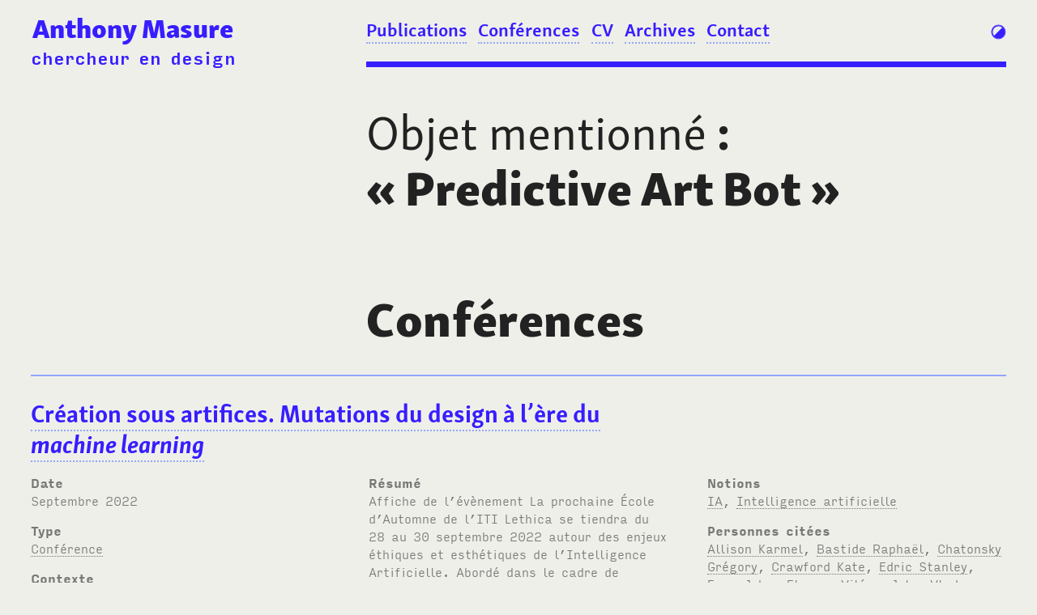

--- FILE ---
content_type: text/html; charset=UTF-8
request_url: https://www.anthonymasure.com/object:Predictive%20Art%20Bot
body_size: 12228
content:

<!DOCTYPE html>
<html lang="fr">

<head>

<meta charset="utf-8" />
<meta name="viewport" content="width=device-width, initial-scale=1.0, maximum-scale=1.0, user-scalable=no" />
<meta name="HandheldFriendly" content="True" /> 
<meta name="author" lang="fr" content="Anthony MASURE" /> 
<meta name="language" content="fr" /> 
<meta http-equiv="Content-Language" content="fr" />
<meta name="generator" content="Kirby CMS" />

<!-- ************************************************************************** -->

<link rel="canonical" href="https://www.anthonymasure.com"> 
<link rel="alternate" type="application/rss+xml" href="https://www.anthonymasure.com/feed" title="Feed" />

<!-- ************************************************************************** -->


<!-- ************************************************************************** -->

<meta property="og:title" content="Anthony Masure | Anthony Masure" />
<meta property="og:type" content="website" />
<meta property="og:site_name" content="Anthony Masure | Enseignant-chercheur en design">
<meta property="og:url" content="https://www.anthonymasure.com" />
<meta property="og:image" content="https://www.anthonymasure.com/assets/images/thumb-default.jpg" />
<meta property="og:description" content="" /> 

<!-- ************************************************************************** -->

<meta itemprop="name" content="Anthony Masure | Anthony Masure" />
<meta itemprop="description" content="" />

<!-- ************************************************************************** -->

<link href="https://www.anthonymasure.com/assets/css/master.css" rel="stylesheet">  

<!-- ************************************************************************** -->

<link rel="icon" href="https://www.anthonymasure.com/favicon.ico" type="image/x-icon" />  

<!-- ************************************************************************** -->

<script src="https://www.anthonymasure.com/assets/js/jquery-library.3.5.1.js"></script> 

<!-- ************************************************************************** -->

  

<!-- ************************************************************************** -->

  <!-- Bonus sidebar who appears on scroll (need jQuery) -->
  <!-- http://www.pixelbind.com/make-a-div-stick-when-you-scroll/ -->
  <script type="text/javascript">
    /*
  $(document).ready(function() {
    var s = $("#sidebar-sticker");
    var pos = s.position();            
    $(window).scroll(function() {
      var windowpos = $(window).scrollTop();
      // s.html("Distance from top:" + pos.top + "<br />Scroll position: " + windowpos);
      if (windowpos >= pos.top) {
        s.addClass("stick");
      } else {
        s.removeClass("stick"); 
      }
    });
  });
  */
  </script>

<!-- ************************************************************************** -->

<meta name="google-site-verification" content="irEWrgm0kdGTFbgH9JqlNNR9QSoKATxi_VU6IRiT5io" />

<script>
  (function(i,s,o,g,r,a,m){i['GoogleAnalyticsObject']=r;i[r]=i[r]||function(){
  (i[r].q=i[r].q||[]).push(arguments)},i[r].l=1*new Date();a=s.createElement(o),
  m=s.getElementsByTagName(o)[0];a.async=1;a.src=g;m.parentNode.insertBefore(a,m)
  })(window,document,'script','https://www.google-analytics.com/analytics.js','ga');

  ga('create', 'UA-550806-14', 'auto'); // ID AnthonyMasure.com
  ga('send', 'pageview');

</script>

<!-- ************************************************************************** -->

<!-- Google tag (gtag.js) -->
<script async src="https://www.googletagmanager.com/gtag/js?id=G-PLPL9CSCXR"></script>
<script>
  window.dataLayer = window.dataLayer || [];
  function gtag(){dataLayer.push(arguments);}
  gtag('js', new Date());

  gtag('config', 'G-PLPL9CSCXR');
</script>

<!-- ************************************************************************** -->

</head>

<body id="home">

<!-- ************************************************************************** -->

<header>

<!-- ************************************************************************** -->

    <!-- Icon Light / Dark -->
    <div id="light_switch" onclick="toggleTheme()">
        <svg version="1.1" id="Calque_1" xmlns="http://www.w3.org/2000/svg" xmlns:xlink="http://www.w3.org/1999/xlink" x="0px" y="0px"
             width="17px" height="17px" viewBox="7.167 39.208 17 17" enable-background="new 7.167 39.208 17 17" xml:space="preserve">
          <path fill="#0000FF" d="M21.324,43.133L20.764,43.6l0.334-0.328l0.199-0.168l-0.088-0.103l0.014-0.013l-0.291-0.293
            c-0.002-0.002-0.004-0.004-0.005-0.004c-0.018-0.021-0.034-0.037-0.052-0.057l-0.001,0.003c-0.003-0.005-0.006-0.008-0.009-0.011
            l0,0c-1.369-1.374-3.188-2.13-5.127-2.13c-3.992,0-7.239,3.247-7.239,7.235c0,1.941,0.758,3.767,2.135,5.136l0,0l0.006,0.006
            l0.349,0.349l0.015-0.017c0.045,0.041,0.09,0.082,0.137,0.121l0.001,0.001l0,0C12.439,54.406,14.076,55,15.752,55
            c1.928,0,3.745-0.757,5.119-2.132C23.537,50.207,23.732,46.021,21.324,43.133z M20.555,43.771c0.918,1.11,1.424,2.521,1.424,3.967
            c0,3.438-2.799,6.24-6.238,6.24c-1.441,0-2.846-0.504-3.958-1.418l0,0c-0.023-0.021-0.046-0.041-0.069-0.063l8.789-8.79l0.03,0.035"
            />
          <path fill="#00BDD4" d="M10.184,20.37l0.561-0.466l-0.334,0.327l-0.2,0.168l0.088,0.103l-0.013,0.013l0.291,0.293
            c0.001,0.001,0.003,0.003,0.004,0.004c0.018,0.018,0.034,0.036,0.052,0.054l0.001-0.001c0.003,0.003,0.006,0.006,0.009,0.009l0,0
            c1.369,1.374,3.188,2.13,5.127,2.13c3.992,0,7.238-3.247,7.238-7.238c0-1.94-0.758-3.764-2.135-5.133h0.001l-0.007-0.006
            l-0.35-0.347l-0.017,0.015c-0.045-0.041-0.09-0.082-0.138-0.121v-0.001l0,0C19.068,9.094,17.434,8.5,15.756,8.5
            c-1.927,0-3.745,0.757-5.119,2.132C7.971,13.296,7.776,17.482,10.184,20.37z M10.954,19.731c-0.918-1.113-1.424-2.521-1.424-3.967
            c0-3.44,2.799-6.24,6.24-6.24c1.44,0,2.846,0.504,3.958,1.417l0,0c0.021,0.02,0.045,0.041,0.065,0.061l-8.789,8.79l-0.03-0.035"/>
          <path fill="#00BDD4" d="M15.756,8.531c4.004,0,7.25,3.236,7.25,7.227c0,3.991-3.246,7.227-7.25,7.227s-7.25-3.236-7.25-7.227
            C8.506,11.767,11.752,8.531,15.756,8.531 M15.756,7.823c-4.388,0-7.958,3.56-7.958,7.935s3.57,7.935,7.958,7.935
            c4.389,0,7.959-3.56,7.959-7.935S20.145,7.823,15.756,7.823L15.756,7.823z"/>
          <g>
            <path fill="#0000FF" d="M15.756,40.531c4.004,0,7.25,3.236,7.25,7.227c0,3.991-3.246,7.227-7.25,7.227s-7.25-3.235-7.25-7.227
              C8.506,43.768,11.752,40.531,15.756,40.531 M15.756,39.822c-4.388,0-7.958,3.56-7.958,7.936s3.57,7.936,7.958,7.936
              c4.389,0,7.959-3.56,7.959-7.936S20.145,39.822,15.756,39.822L15.756,39.822z"/>
          </g>
          </svg>
    </div><!-- #light_switch -->

<!-- ************************************************************************** -->

    <script>
        // https://medium.com/@haxzie/dark-and-light-theme-switcher-using-css-variables-and-pure-javascript-zocada-dd0059d72fa2
        
        // function to set a given theme/color-scheme
        function setTheme(themeName) {
            localStorage.setItem('theme', themeName);
            document.body.className = themeName;
        }

        // function to toggle between light and dark theme
        function toggleTheme() {
            if (localStorage.getItem('theme') === 'dark') {
                setTheme('sun');
            } else {
                setTheme('dark');
            }
        }

        // Immediately invoked function to set the theme on initial load
        (function () {
            if (localStorage.getItem('theme') === 'dark') {
                setTheme('dark');
            } else {
                setTheme('sun');
            }
        })();
    </script>

<!-- ************************************************************************** -->

    <!-- Icon Menu showing the side menu (available on small screens) -->
    <div id="menu_burger">
        <a href="#" onclick="toggle_visibility('cssmenu');">
            <svg version="1.1" id="Calque_1" xmlns="http://www.w3.org/2000/svg" xmlns:xlink="http://www.w3.org/1999/xlink" x="0px" y="0px" width="19px" height="19px" viewBox="6.208 38.375 19 19" enable-background="new 6.208 38.375 19 19" xml:space="preserve">
                  <g>
                    <path fill="#0000FF" d="M22.999,42.438H8.5c-0.552,0-1-0.446-1-1c0-0.553,0.448-1,1-1h14.499c0.553,0,1,0.447,1,1
                      C23.999,41.991,23.552,42.438,22.999,42.438z"/>
                  </g>
                  <g>
                    <path fill="#0000FF" d="M22.999,48.75H8.5c-0.552,0-1-0.447-1-1s0.448-1,1-1h14.499c0.553,0,1,0.447,1,1S23.552,48.75,22.999,48.75
                      z"/>
                  </g>
                  <g>
                    <path fill="#0000FF" d="M22.999,55.063H8.5c-0.552,0-1-0.446-1-1c0-0.553,0.448-1,1-1h14.499c0.553,0,1,0.447,1,1
                      C23.999,54.616,23.552,55.063,22.999,55.063z"/>
                  </g>
                  <g>
                    <path fill="#00BDD4" d="M22.999,9.853H8.5c-0.552,0-1-0.448-1-1s0.448-1,1-1h14.499c0.553,0,1,0.448,1,1S23.552,9.853,22.999,9.853
                      z"/>
                  </g>
                  <g>
                    <path fill="#00BDD4" d="M22.999,16.166H8.5c-0.552,0-1-0.448-1-1s0.448-1,1-1h14.499c0.553,0,1,0.448,1,1
                      S23.552,16.166,22.999,16.166z"/>
                  </g>
                  <g>
                    <path fill="#00BDD4" d="M22.999,22.478H8.5c-0.552,0-1-0.448-1-1s0.448-1,1-1h14.499c0.553,0,1,0.448,1,1
                      S23.552,22.478,22.999,22.478z"/>
                  </g>
            </svg>
        </a>
    </div>

<!-- ************************************************************************** -->

    <!-- Logo - Anthony Masure -->
    <div class="logotype">
      <h1><a class="no-border" href="https://www.anthonymasure.com">Anthony Masure</a></h1>
      <h5><a class="no-border" href="https://www.anthonymasure.com">chercheur en design</a></h5>
    </div><!-- .logotype -->

<!-- ************************************************************************** -->

      <nav class="menu">

      <!-- Link to close mobile menu -->
      <div id="close_mobile_menu"><a href="#" onclick="toggle_visibility('cssmenu');"></a></div>

        <ul>
        <!-- menu built from each visible pages from the first child of the website -->
                  <!-- set the link class attribut to 'current' if on current or parent page (bold in css) -->
          <li class="publications"><a href="https://www.anthonymasure.com/articles/" class="current" > Publications          </a></li>           
                  <!-- set the link class attribut to 'current' if on current or parent page (bold in css) -->
          <li class="conférences"><a href="https://www.anthonymasure.com/conferences/" class="current" > Conférences          </a></li>           
                  <!-- set the link class attribut to 'current' if on current or parent page (bold in css) -->
          <li class="blog"><a href="https://www.anthonymasure.com/blog/" class="current" > Blog          </a></li>           
                  <!-- set the link class attribut to 'current' if on current or parent page (bold in css) -->
          <li class="cv"><a href="https://www.anthonymasure.com/cv/" class="current" > CV          </a></li>           
                  <!-- set the link class attribut to 'current' if on current or parent page (bold in css) -->
          <li class="archives"><a href="https://www.anthonymasure.com/archives/" class="current" > Archives          </a></li>           
                  <!-- set the link class attribut to 'current' if on current or parent page (bold in css) -->
          <li class="contact"><a href="https://www.anthonymasure.com/contact/" class="current" > Contact          </a></li>           
                </ul>

      </nav>
   
<!-- ************************************************************************** -->

</header>


<!-- ************************************************************************** -->


<div id="list" class="tag">
	<h2><span class="label">Objet mentionné<span class="thin_space">&#160;</span></span>:<br /> «<span class="thin_space">&#160;</span>Predictive Art Bot<span class="thin_space">&#160;</span>»</h2>
	<!-- ************************************************************************** -->

        
<!-- ************************************************************************** -->

      <!-- Publications -->

                                                                                                        
                                                                                                        
<!-- ************************************************************************** -->

      <!-- Conférences -->

                        <h3>Conférences</h3>
          
                        <section class="item">

<!-- ************************************************************************** -->

<div class="infos">

<!-- ************************************************************************** -->
<!-- ************************************************************************** -->
<!-- ************************************************************************** -->

<h4 class="title"><a href="https://www.anthonymasure.com/conferences/2022-09-creation-sous-artifices-lethica-strasbourg">Création sous artifices. Mutations du design à l’ère du <em>machine learning</em></a></h4> 

<!-- ************************************************************************** -->
<!-- ************************************************************************** -->
<!-- ************************************************************************** -->

        <div class="meta">

          <p class="label">Date</p>
           
          <p><span class="kirby-date">septembre 2022</span> </p>

<!-- ************************************************************************** -->

          <!-- Category (parent page title) -->
          <p class="label">Type</p>

          <span class="suptitle"> 

                           <a href="https://www.anthonymasure.com/conferences">Conf&eacute;rence</a>
             
             
             
             
             
             
          </span> 

          </p>

<!-- ************************************************************************** -->

          <p class="label">Contexte</p>

          <p>
                        Intervention aux journées d’étude <a href="https://lethica.unistra.fr/evenements/evenement/ecole-dautomne-de-lethica">«<span class="thin_space">&#160;</span>Enjeux éthiques et esthétiques de l’Intelligence Artificielle<span class="thin_space">&#160;</span>»</a>, Université de Strasbourg, Littératures, éthique &amp; arts – Lethica.                    </p>

        </div>

<!-- ************************************************************************** -->
<!-- ************************************************************************** -->
<!-- ************************************************************************** -->

        <div class="meta">

          <p class="label">Résumé</p>

                                Affiche de l’évènement La prochaine École d’Automne de l’ITI Lethica se tiendra du 28 au 30 septembre 2022 autour des enjeux éthiques et esthétiques de l’Intelligence Artificielle. Abordé dans le cadre de l’École d’Automne 2021, ce sujet a été choisi pour son actualité contemporaine, mais également pour son interdisciplinarité et sa proximité avec […]              
        </div>

<!-- ************************************************************************** -->
<!-- ************************************************************************** -->
<!-- ************************************************************************** -->

        <div class ="meta">

                                <p class="label">Notions</p>
                <!-- https://forum.getkirby.com/t/tags-as-separate-items-in-an-html-list/1122/6 -->
                <ul>
                                            <li><a href="https://www.anthonymasure.com/notion:IA">IA</a><span class="separator">, </span></li>
                                            <li><a href="https://www.anthonymasure.com/notion:Intelligence artificielle">Intelligence artificielle</a><span class="separator">, </span></li>
                                    </ul>

                
<!-- ************************************************************************** -->

                    <p class="label">Personnes citées</p>
                <!-- https://forum.getkirby.com/t/tags-as-separate-items-in-an-html-list/1122/6 -->
                <ul>
                                        <li><a href="https://www.anthonymasure.com/author:Allison Karmel">Allison Karmel</a><span class="separator">, </span></li>
                                        <li><a href="https://www.anthonymasure.com/author:Bastide Raphaël">Bastide Rapha&euml;l</a><span class="separator">, </span></li>
                                        <li><a href="https://www.anthonymasure.com/author:Chatonsky Grégory">Chatonsky Gr&eacute;gory</a><span class="separator">, </span></li>
                                        <li><a href="https://www.anthonymasure.com/author:Crawford Kate">Crawford Kate</a><span class="separator">, </span></li>
                                        <li><a href="https://www.anthonymasure.com/author:Edric Stanley">Edric Stanley</a><span class="separator">, </span></li>
                                        <li><a href="https://www.anthonymasure.com/author:Fass John">Fass John</a><span class="separator">, </span></li>
                                        <li><a href="https://www.anthonymasure.com/author:Flusser Vilém">Flusser Vil&eacute;m</a><span class="separator">, </span></li>
                                        <li><a href="https://www.anthonymasure.com/author:Joler Vladan">Joler Vladan</a><span class="separator">, </span></li>
                                        <li><a href="https://www.anthonymasure.com/author:Klingemann Mario">Klingemann Mario</a><span class="separator">, </span></li>
                                        <li><a href="https://www.anthonymasure.com/author:Maigret Nicolas">Maigret Nicolas</a><span class="separator">, </span></li>
                                        <li><a href="https://www.anthonymasure.com/author:Manzini Ezio">Manzini Ezio</a><span class="separator">, </span></li>
                                        <li><a href="https://www.anthonymasure.com/author:Mathieu Alexia">Mathieu Alexia</a><span class="separator">, </span></li>
                                        <li><a href="https://www.anthonymasure.com/author:McCartthy Lauren">McCartthy Lauren</a><span class="separator">, </span></li>
                                        <li><a href="https://www.anthonymasure.com/author:McClymont Alistair">McClymont Alistair</a><span class="separator">, </span></li>
                                        <li><a href="https://www.anthonymasure.com/author:Niemelä Sami">Niemel&auml; Sami</a><span class="separator">, </span></li>
                                        <li><a href="https://www.anthonymasure.com/author:Nova Nicolas">Nova Nicolas</a><span class="separator">, </span></li>
                                        <li><a href="https://www.anthonymasure.com/author:Rebaudengo Simone">Rebaudengo Simone</a><span class="separator">, </span></li>
                                        <li><a href="https://www.anthonymasure.com/author:Revuelta Marta">Revuelta Marta</a><span class="separator">, </span></li>
                                        <li><a href="https://www.anthonymasure.com/author:Schmitt Philipp">Schmitt Philipp</a><span class="separator">, </span></li>
                                        <li><a href="https://www.anthonymasure.com/author:Senn Simon">Senn Simon</a><span class="separator">, </span></li>
                                        <li><a href="https://www.anthonymasure.com/author:Tricaud Martin">Tricaud Martin</a><span class="separator">, </span></li>
                                        <li><a href="https://www.anthonymasure.com/author:Turing Alain">Turing Alain</a><span class="separator">, </span></li>
                                        <li><a href="https://www.anthonymasure.com/author:Vacheron Jolër">Vacheron Jol&euml;r</a><span class="separator">, </span></li>
                                    </ul>
        
<!-- ************************************************************************** -->

                    <p class="label">Objets mentionnés</p>
                <!-- https://forum.getkirby.com/t/tags-as-separate-items-in-an-html-list/1122/6 -->
                <ul>
                                            <li><a href="https://www.anthonymasure.com/object:Adobe Sensei">Adobe Sensei</a><span class="separator">, </span></li>
                                            <li><a href="https://www.anthonymasure.com/object:Anatomy of an AI System">Anatomy of an AI System</a><span class="separator">, </span></li>
                                            <li><a href="https://www.anthonymasure.com/object:Back Office">Back Office</a><span class="separator">, </span></li>
                                            <li><a href="https://www.anthonymasure.com/object:Be Arielle F">Be Arielle F</a><span class="separator">, </span></li>
                                            <li><a href="https://www.anthonymasure.com/object:Camera Restricta">Camera Restricta</a><span class="separator">, </span></li>
                                            <li><a href="https://www.anthonymasure.com/object:CAN">CAN</a><span class="separator">, </span></li>
                                            <li><a href="https://www.anthonymasure.com/object:Google DeepMind AlphaGo">Google DeepMind AlphaGo</a><span class="separator">, </span></li>
                                            <li><a href="https://www.anthonymasure.com/object:HEAD - Publishing">HEAD - Publishing</a><span class="separator">, </span></li>
                                            <li><a href="https://www.anthonymasure.com/object:IBM Deep BLue">IBM Deep BLue</a><span class="separator">, </span></li>
                                            <li><a href="https://www.anthonymasure.com/object:Made in Machina/e">Made in Machina/e</a><span class="separator">, </span></li>
                                            <li><a href="https://www.anthonymasure.com/object:Of Machines Learning to See Lemon">Of Machines Learning to See Lemon</a><span class="separator">, </span></li>
                                            <li><a href="https://www.anthonymasure.com/object:Predictive Art Bot">Predictive Art Bot</a><span class="separator">, </span></li>
                                            <li><a href="https://www.anthonymasure.com/object:Repeat After Me. Hommage to the Human voice">Repeat After Me. Hommage to the Human voice</a><span class="separator">, </span></li>
                                            <li><a href="https://www.anthonymasure.com/object:SOMEONE. human home intelligence at scale">SOMEONE. human home intelligence at scale</a><span class="separator">, </span></li>
                                            <li><a href="https://www.anthonymasure.com/object:TheGrid.io">TheGrid.io</a><span class="separator">, </span></li>
                                            <li><a href="https://www.anthonymasure.com/object:The Next Rembrandt">The Next Rembrandt</a><span class="separator">, </span></li>
                                            <li><a href="https://www.anthonymasure.com/object:Thinking Machines">Thinking Machines</a><span class="separator">, </span></li>
                                            <li><a href="https://www.anthonymasure.com/object:Twins">Twins</a><span class="separator">, </span></li>
                                            <li><a href="https://www.anthonymasure.com/object:Wix ADI">Wix ADI</a><span class="separator">, </span></li>
                                            <li><a href="https://www.anthonymasure.com/object:X Degrees of Separation">X Degrees of Separation</a><span class="separator">, </span></li>
                                            <li><a href="https://www.anthonymasure.com/object:Zalando">Zalando</a><span class="separator">, </span></li>
                                    </ul> 
        
<!-- ************************************************************************** -->

        
        </div>

<!-- ************************************************************************** -->

</div><!-- .infos -->

</section><!-- .grid-item -->                                <section class="item">

<!-- ************************************************************************** -->

<div class="infos">

<!-- ************************************************************************** -->
<!-- ************************************************************************** -->
<!-- ************************************************************************** -->

<h4 class="title"><a href="https://www.anthonymasure.com/conferences/2022-03-mecanisation-automatisation-artec">De la mécanisation à l’automatisation. Le design à l’ère des intelligences simulées</a></h4> 

<!-- ************************************************************************** -->
<!-- ************************************************************************** -->
<!-- ************************************************************************** -->

        <div class="meta">

          <p class="label">Date</p>
           
          <p><span class="kirby-date">mars 2022</span> </p>

<!-- ************************************************************************** -->

          <!-- Category (parent page title) -->
          <p class="label">Type</p>

          <span class="suptitle"> 

                           <a href="https://www.anthonymasure.com/conferences">Conf&eacute;rence</a>
             
             
             
             
             
             
          </span> 

          </p>

<!-- ************************************************************************** -->

          <p class="label">Contexte</p>

          <p>
                        Conférence dans le cadre du séminaire <span class="small-caps">A</span>r<span class="small-caps">T</span>e<span class="small-caps">C</span>, «<span class="thin_space">&#160;</span>Technologies critiques<span class="thin_space">&#160;</span>», dir. Emanuele Quinz, Université Paris 8.                    </p>

        </div>

<!-- ************************************************************************** -->
<!-- ************************************************************************** -->
<!-- ************************************************************************** -->

        <div class="meta">

          <p class="label">Résumé</p>

                                 […]              
        </div>

<!-- ************************************************************************** -->
<!-- ************************************************************************** -->
<!-- ************************************************************************** -->

        <div class ="meta">

                                <p class="label">Notions</p>
                <!-- https://forum.getkirby.com/t/tags-as-separate-items-in-an-html-list/1122/6 -->
                <ul>
                                            <li><a href="https://www.anthonymasure.com/notion:Deep learning">Deep learning</a><span class="separator">, </span></li>
                                            <li><a href="https://www.anthonymasure.com/notion:IA">IA</a><span class="separator">, </span></li>
                                            <li><a href="https://www.anthonymasure.com/notion:Intelligences artificielles">Intelligences artificielles</a><span class="separator">, </span></li>
                                    </ul>

                
<!-- ************************************************************************** -->

                    <p class="label">Personnes citées</p>
                <!-- https://forum.getkirby.com/t/tags-as-separate-items-in-an-html-list/1122/6 -->
                <ul>
                                        <li><a href="https://www.anthonymasure.com/author:Allison Karmel">Allison Karmel</a><span class="separator">, </span></li>
                                        <li><a href="https://www.anthonymasure.com/author:Barrat Robie">Barrat Robie</a><span class="separator">, </span></li>
                                        <li><a href="https://www.anthonymasure.com/author:Bastide Raphaël">Bastide Rapha&euml;l</a><span class="separator">, </span></li>
                                        <li><a href="https://www.anthonymasure.com/author:Bec Louis">Bec Louis</a><span class="separator">, </span></li>
                                        <li><a href="https://www.anthonymasure.com/author:Bridle James">Bridle James</a><span class="separator">, </span></li>
                                        <li><a href="https://www.anthonymasure.com/author:Cardon Dominique">Cardon Dominique</a><span class="separator">, </span></li>
                                        <li><a href="https://www.anthonymasure.com/author:Chatonsky Grégory">Chatonsky Gr&eacute;gory</a><span class="separator">, </span></li>
                                        <li><a href="https://www.anthonymasure.com/author:Cointet Jean-Philippe">Cointet Jean-Philippe</a><span class="separator">, </span></li>
                                        <li><a href="https://www.anthonymasure.com/author:Crawford Kate">Crawford Kate</a><span class="separator">, </span></li>
                                        <li><a href="https://www.anthonymasure.com/author:Edric Stanley Douglas">Edric Stanley Douglas</a><span class="separator">, </span></li>
                                        <li><a href="https://www.anthonymasure.com/author:Fass John">Fass John</a><span class="separator">, </span></li>
                                        <li><a href="https://www.anthonymasure.com/author:Flusser Vilém">Flusser Vil&eacute;m</a><span class="separator">, </span></li>
                                        <li><a href="https://www.anthonymasure.com/author:Giedion Siegfried">Giedion Siegfried</a><span class="separator">, </span></li>
                                        <li><a href="https://www.anthonymasure.com/author:Huyghe Pierre-Damien">Huyghe Pierre-Damien</a><span class="separator">, </span></li>
                                        <li><a href="https://www.anthonymasure.com/author:Joler Vladan">Joler Vladan</a><span class="separator">, </span></li>
                                        <li><a href="https://www.anthonymasure.com/author:Klingemann Mario">Klingemann Mario</a><span class="separator">, </span></li>
                                        <li><a href="https://www.anthonymasure.com/author:Loyd Wright Frank">Loyd Wright Frank</a><span class="separator">, </span></li>
                                        <li><a href="https://www.anthonymasure.com/author:Maigret Nicolas">Maigret Nicolas</a><span class="separator">, </span></li>
                                        <li><a href="https://www.anthonymasure.com/author:Manzini Ezio">Manzini Ezio</a><span class="separator">, </span></li>
                                        <li><a href="https://www.anthonymasure.com/author:Mathieu Alexia">Mathieu Alexia</a><span class="separator">, </span></li>
                                        <li><a href="https://www.anthonymasure.com/author:Mazières Antoine">Mazi&egrave;res Antoine</a><span class="separator">, </span></li>
                                        <li><a href="https://www.anthonymasure.com/author:McCarthy Lauren">McCarthy Lauren</a><span class="separator">, </span></li>
                                        <li><a href="https://www.anthonymasure.com/author:McClymont Alistair">McClymont Alistair</a><span class="separator">, </span></li>
                                        <li><a href="https://www.anthonymasure.com/author:Niemelä Sami">Niemel&auml; Sami</a><span class="separator">, </span></li>
                                        <li><a href="https://www.anthonymasure.com/author:Nova Nicolas">Nova Nicolas</a><span class="separator">, </span></li>
                                        <li><a href="https://www.anthonymasure.com/author:Parreño Gema">Parre&ntilde;o Gema</a><span class="separator">, </span></li>
                                        <li><a href="https://www.anthonymasure.com/author:Rebaudengo Simone">Rebaudengo Simone</a><span class="separator">, </span></li>
                                        <li><a href="https://www.anthonymasure.com/author:Revuelta Marta">Revuelta Marta</a><span class="separator">, </span></li>
                                        <li><a href="https://www.anthonymasure.com/author:Schmitt Philipp">Schmitt Philipp</a><span class="separator">, </span></li>
                                        <li><a href="https://www.anthonymasure.com/author:Senn Simon">Senn Simon</a><span class="separator">, </span></li>
                                        <li><a href="https://www.anthonymasure.com/author:Vacheron Joël">Vacheron Jo&euml;l</a><span class="separator">, </span></li>
                                    </ul>
        
<!-- ************************************************************************** -->

                    <p class="label">Objets mentionnés</p>
                <!-- https://forum.getkirby.com/t/tags-as-separate-items-in-an-html-list/1122/6 -->
                <ul>
                                            <li><a href="https://www.anthonymasure.com/object:Adobe Sensei">Adobe Sensei</a><span class="separator">, </span></li>
                                            <li><a href="https://www.anthonymasure.com/object:Anatomy of an AI System">Anatomy of an AI System</a><span class="separator">, </span></li>
                                            <li><a href="https://www.anthonymasure.com/object:Autodesk Netfabb">Autodesk Netfabb</a><span class="separator">, </span></li>
                                            <li><a href="https://www.anthonymasure.com/object:Back Office">Back Office</a><span class="separator">, </span></li>
                                            <li><a href="https://www.anthonymasure.com/object:Balenciaga AI">Balenciaga AI</a><span class="separator">, </span></li>
                                            <li><a href="https://www.anthonymasure.com/object:Be Arielle F">Be Arielle F</a><span class="separator">, </span></li>
                                            <li><a href="https://www.anthonymasure.com/object:Camera Restricta">Camera Restricta</a><span class="separator">, </span></li>
                                            <li><a href="https://www.anthonymasure.com/object:CAN">CAN</a><span class="separator">, </span></li>
                                            <li><a href="https://www.anthonymasure.com/object:Fashion-MNIST">Fashion-MNIST</a><span class="separator">, </span></li>
                                            <li><a href="https://www.anthonymasure.com/object:Google DeepMind AlphaGo">Google DeepMind AlphaGo</a><span class="separator">, </span></li>
                                            <li><a href="https://www.anthonymasure.com/object:IBM Deep Blue">IBM Deep Blue</a><span class="separator">, </span></li>
                                            <li><a href="https://www.anthonymasure.com/object:Made in Machina/e">Made in Machina/e</a><span class="separator">, </span></li>
                                            <li><a href="https://www.anthonymasure.com/object:Predictive Art Bot">Predictive Art Bot</a><span class="separator">, </span></li>
                                            <li><a href="https://www.anthonymasure.com/object:Of Machines Learning to See Lemon">Of Machines Learning to See Lemon</a><span class="separator">, </span></li>
                                            <li><a href="https://www.anthonymasure.com/object:Repeat After Me. Hommage to the Human Voice">Repeat After Me. Hommage to the Human Voice</a><span class="separator">, </span></li>
                                            <li><a href="https://www.anthonymasure.com/object:SOMEONE. Human home intelligence at scale">SOMEONE. Human home intelligence at scale</a><span class="separator">, </span></li>
                                            <li><a href="https://www.anthonymasure.com/object:TensorFlow Introduction">TensorFlow Introduction</a><span class="separator">, </span></li>
                                            <li><a href="https://www.anthonymasure.com/object:TheGrid.io">TheGrid.io</a><span class="separator">, </span></li>
                                            <li><a href="https://www.anthonymasure.com/object:The Next Rembrandt">The Next Rembrandt</a><span class="separator">, </span></li>
                                            <li><a href="https://www.anthonymasure.com/object:Thinking Machines">Thinking Machines</a><span class="separator">, </span></li>
                                            <li><a href="https://www.anthonymasure.com/object:Twins">Twins</a><span class="separator">, </span></li>
                                            <li><a href="https://www.anthonymasure.com/object:Vampyroteuthis infernalis">Vampyroteuthis infernalis</a><span class="separator">, </span></li>
                                            <li><a href="https://www.anthonymasure.com/object:Wix ADI">Wix ADI</a><span class="separator">, </span></li>
                                            <li><a href="https://www.anthonymasure.com/object:X Degrees od Separation">X Degrees od Separation</a><span class="separator">, </span></li>
                                            <li><a href="https://www.anthonymasure.com/object:Zalando">Zalando</a><span class="separator">, </span></li>
                                    </ul> 
        
<!-- ************************************************************************** -->

                  <p class="label">Médias</p>
                <!-- https://forum.getkirby.com/t/tags-as-separate-items-in-an-html-list/1122/6 -->
                <ul> 
                                            <li><a href="https://www.anthonymasure.com/media:Vidéo">Vid&eacute;o</a><span class="separator">, </span></li>
                                            <li><a href="https://www.anthonymasure.com/media:Slides">Slides</a><span class="separator">, </span></li>
                                            <li><a href="https://www.anthonymasure.com/media:YouTube">YouTube</a><span class="separator">, </span></li>
                                    </ul> 
        
        </div>

<!-- ************************************************************************** -->

</div><!-- .infos -->

</section><!-- .grid-item -->                                <section class="item">

<!-- ************************************************************************** -->

<div class="infos">

<!-- ************************************************************************** -->
<!-- ************************************************************************** -->
<!-- ************************************************************************** -->

<h4 class="title"><a href="https://www.anthonymasure.com/conferences/2021-11-art-culture-numerique-unige">Art et culture à l’ère numérique<span class="thin_space">&#160;</span>: 5 provocations pour penser les temps présents</a></h4> 

<!-- ************************************************************************** -->
<!-- ************************************************************************** -->
<!-- ************************************************************************** -->

        <div class="meta">

          <p class="label">Date</p>
           
          <p><span class="kirby-date">novembre 2021</span> </p>

<!-- ************************************************************************** -->

          <!-- Category (parent page title) -->
          <p class="label">Type</p>

          <span class="suptitle"> 

                           <a href="https://www.anthonymasure.com/conferences">Conf&eacute;rence</a>
             
             
             
             
             
             
          </span> 

          </p>

<!-- ************************************************************************** -->

          <p class="label">Contexte</p>

          <p>
                        Cycle de conférences <abbr>UNIGE</abbr> «<span class="thin_space">&#160;</span>Comprendre le numérique<span class="thin_space">&#160;</span>», session «<span class="thin_space">&#160;</span>Art et culture à l’ère numérique, ou comment la culture s’exprime aujourd&#8217;hui<span class="thin_space">&#160;</span>», dir. Yaniv Benhamou.                    </p>

        </div>

<!-- ************************************************************************** -->
<!-- ************************************************************************** -->
<!-- ************************************************************************** -->

        <div class="meta">

          <p class="label">Résumé</p>

                                «Les professeurs Yaniv Benhamou, Anthony Masure, Sarah Kenderdine et Françoise Benhamou (de g. à dr.) sur la scène d&8217;Uni Dufour, à Genève. Photo Heidi.news (DR)», UNIGE, 30 novembre 2021 […]              
        </div>

<!-- ************************************************************************** -->
<!-- ************************************************************************** -->
<!-- ************************************************************************** -->

        <div class ="meta">

                                <p class="label">Notions</p>
                <!-- https://forum.getkirby.com/t/tags-as-separate-items-in-an-html-list/1122/6 -->
                <ul>
                                            <li><a href="https://www.anthonymasure.com/tag:Blockchain">Blockchain</a><span class="separator">, </span></li>
                                            <li><a href="https://www.anthonymasure.com/tag:DAO">DAO</a><span class="separator">, </span></li>
                                            <li><a href="https://www.anthonymasure.com/tag:IA">IA</a><span class="separator">, </span></li>
                                            <li><a href="https://www.anthonymasure.com/tag:Machine Learning">Machine Learning</a><span class="separator">, </span></li>
                                            <li><a href="https://www.anthonymasure.com/tag:NFT">NFT</a><span class="separator">, </span></li>
                                    </ul>

        
<!-- ************************************************************************** -->

                    <p class="label">Personnes citées</p>
                <!-- https://forum.getkirby.com/t/tags-as-separate-items-in-an-html-list/1122/6 -->
                <ul>
                                        <li><a href="https://www.anthonymasure.com/author:Barrat Robbie
Bridle James">Barrat Robbie
Bridle James</a><span class="separator">, </span></li>
                                        <li><a href="https://www.anthonymasure.com/author:Graeber David">Graeber David</a><span class="separator">, </span></li>
                                        <li><a href="https://www.anthonymasure.com/author:Helleu Guillaume">Helleu Guillaume</a><span class="separator">, </span></li>
                                        <li><a href="https://www.anthonymasure.com/author:Maigret Nicolas">Maigret Nicolas</a><span class="separator">, </span></li>
                                        <li><a href="https://www.anthonymasure.com/author:Perconte Jacques">Perconte Jacques</a><span class="separator">, </span></li>
                                        <li><a href="https://www.anthonymasure.com/author:Reisinger Andrei">Reisinger Andrei</a><span class="separator">, </span></li>
                                        <li><a href="https://www.anthonymasure.com/author:Revuelta Marta">Revuelta Marta</a><span class="separator">, </span></li>
                                    </ul>
        
<!-- ************************************************************************** -->

                    <p class="label">Objets mentionnés</p>
                <!-- https://forum.getkirby.com/t/tags-as-separate-items-in-an-html-list/1122/6 -->
                <ul>
                                            <li><a href="https://www.anthonymasure.com/object:AI Facial Profiling">AI Facial Profiling</a><span class="separator">, </span></li>
                                            <li><a href="https://www.anthonymasure.com/object:Levels of Paranoia">Levels of Paranoia</a><span class="separator">, </span></li>
                                            <li><a href="https://www.anthonymasure.com/object:Balenciaga AI">Balenciaga AI</a><span class="separator">, </span></li>
                                            <li><a href="https://www.anthonymasure.com/object:Botto">Botto</a><span class="separator">, </span></li>
                                            <li><a href="https://www.anthonymasure.com/object:CryptoPunks">CryptoPunks</a><span class="separator">, </span></li>
                                            <li><a href="https://www.anthonymasure.com/object:Decentraland">Decentraland</a><span class="separator">, </span></li>
                                            <li><a href="https://www.anthonymasure.com/object:Drone Shadow 009">Drone Shadow 009</a><span class="separator">, </span></li>
                                            <li><a href="https://www.anthonymasure.com/object:Facebook Oculus">Facebook Oculus</a><span class="separator">, </span></li>
                                            <li><a href="https://www.anthonymasure.com/object:Fortnite">Fortnite</a><span class="separator">, </span></li>
                                            <li><a href="https://www.anthonymasure.com/object:Hortensia Chair">Hortensia Chair</a><span class="separator">, </span></li>
                                            <li><a href="https://www.anthonymasure.com/object:Madárdal">Mad&aacute;rdal</a><span class="separator">, </span></li>
                                            <li><a href="https://www.anthonymasure.com/object:Predictive Art Bot">Predictive Art Bot</a><span class="separator">, </span></li>
                                            <li><a href="https://www.anthonymasure.com/object:Safebook">Safebook</a><span class="separator">, </span></li>
                                            <li><a href="https://www.anthonymasure.com/object:The Next Rembrandt">The Next Rembrandt</a><span class="separator">, </span></li>
                                            <li><a href="https://www.anthonymasure.com/object:The Noun DAO">The Noun DAO</a><span class="separator">, </span></li>
                                            <li><a href="https://www.anthonymasure.com/object:wwwwwwww.jodi.org">wwwwwwww.jodi.org</a><span class="separator">, </span></li>
                                    </ul> 
        
<!-- ************************************************************************** -->

                  <p class="label">Médias</p>
                <!-- https://forum.getkirby.com/t/tags-as-separate-items-in-an-html-list/1122/6 -->
                <ul> 
                                            <li><a href="https://www.anthonymasure.com/media:Slides">Slides</a><span class="separator">, </span></li>
                                            <li><a href="https://www.anthonymasure.com/media:Vidéo">Vid&eacute;o</a><span class="separator">, </span></li>
                                            <li><a href="https://www.anthonymasure.com/media:Vimeo">Vimeo</a><span class="separator">, </span></li>
                                    </ul> 
        
        </div>

<!-- ************************************************************************** -->

</div><!-- .infos -->

</section><!-- .grid-item -->                                <section class="item">

<!-- ************************************************************************** -->

<div class="infos">

<!-- ************************************************************************** -->
<!-- ************************************************************************** -->
<!-- ************************************************************************** -->

<h4 class="title"><a href="https://www.anthonymasure.com/conferences/2021-10-automation-takes-command-prague">Design and Machine Learning: Automation Takes Command?</a></h4> 

<!-- ************************************************************************** -->
<!-- ************************************************************************** -->
<!-- ************************************************************************** -->

        <div class="meta">

          <p class="label">Date</p>
           
          <p><span class="kirby-date">octobre 2021</span> </p>

<!-- ************************************************************************** -->

          <!-- Category (parent page title) -->
          <p class="label">Type</p>

          <span class="suptitle"> 

                           <a href="https://www.anthonymasure.com/conferences">Conf&eacute;rence</a>
             
             
             
             
             
             
          </span> 

          </p>

<!-- ************************************************************************** -->

          <p class="label">Contexte</p>

          <p>
                        Conférence dans le cadre du cycle «<span class="thin_space">&#160;</span>Design experiences<span class="thin_space">&#160;</span>», Prague, Department of Design, <abbr>FA ČVUT</abbr>. Version anglaise retravaillée d’une <a href="https://www.anthonymasure.com/conferences/2021-04-automatisation-mecanisation-amiens">communication donn&eacute;e &agrave; l&rsquo;Esad Reims</a> en avril 2021.                    </p>

        </div>

<!-- ************************************************************************** -->
<!-- ************************************************************************** -->
<!-- ************************************************************************** -->

        <div class="meta">

          <p class="label">Résumé</p>

                                <p>Neural artificial intelligences (<abbr>AI</abbr>) have been finding their place in creative industries for several years. While deep learning technologies are most often considered from the perspective of automation, we propose to consider them also from the perspective of the concept of mechanization to emphasize the possibility of working “with” machines rather than surrendering their potentialities to economic forces. How might design contribute to defusing the dominant <abbr>AI</abbr> culture? How can we ensure that deep learning technologies can open up to invention and curiosity? How could (or should) design curricula be reconfigured?</p>

              
        </div>

<!-- ************************************************************************** -->
<!-- ************************************************************************** -->
<!-- ************************************************************************** -->

        <div class ="meta">

                                <p class="label">Notions</p>
                <!-- https://forum.getkirby.com/t/tags-as-separate-items-in-an-html-list/1122/6 -->
                <ul>
                                            <li><a href="https://www.anthonymasure.com/notion:Automatisation">Automatisation</a><span class="separator">, </span></li>
                                            <li><a href="https://www.anthonymasure.com/notion:Bifurcation">Bifurcation</a><span class="separator">, </span></li>
                                            <li><a href="https://www.anthonymasure.com/notion:Deep learning">Deep learning</a><span class="separator">, </span></li>
                                            <li><a href="https://www.anthonymasure.com/notion:Économie">&Eacute;conomie</a><span class="separator">, </span></li>
                                            <li><a href="https://www.anthonymasure.com/notion:Effacité">Effacit&eacute;</a><span class="separator">, </span></li>
                                            <li><a href="https://www.anthonymasure.com/notion:IA">IA</a><span class="separator">, </span></li>
                                            <li><a href="https://www.anthonymasure.com/notion:Intelligence artificielle">Intelligence artificielle</a><span class="separator">, </span></li>
                                            <li><a href="https://www.anthonymasure.com/notion:Machine learning">Machine learning</a><span class="separator">, </span></li>
                                            <li><a href="https://www.anthonymasure.com/notion:Mécanisation">M&eacute;canisation</a><span class="separator">, </span></li>
                                            <li><a href="https://www.anthonymasure.com/notion:Promesse">Promesse</a><span class="separator">, </span></li>
                                            <li><a href="https://www.anthonymasure.com/notion:Rentabilité">Rentabilit&eacute;</a><span class="separator">, </span></li>
                                            <li><a href="https://www.anthonymasure.com/notion:Standardisation">Standardisation</a><span class="separator">, </span></li>
                                            <li><a href="https://www.anthonymasure.com/notion:Technique">Technique</a><span class="separator">, </span></li>
                                            <li><a href="https://www.anthonymasure.com/notion:Technologie">Technologie</a><span class="separator">, </span></li>
                                    </ul>

                
<!-- ************************************************************************** -->

                    <p class="label">Personnes citées</p>
                <!-- https://forum.getkirby.com/t/tags-as-separate-items-in-an-html-list/1122/6 -->
                <ul>
                                        <li><a href="https://www.anthonymasure.com/author:Bastide Raphaël">Bastide Rapha&euml;l</a><span class="separator">, </span></li>
                                        <li><a href="https://www.anthonymasure.com/author:Giedion Siegfried">Giedion Siegfried</a><span class="separator">, </span></li>
                                        <li><a href="https://www.anthonymasure.com/author:Gropius Walter">Gropius Walter</a><span class="separator">, </span></li>
                                        <li><a href="https://www.anthonymasure.com/author:Huyghe Pierre-Damien">Huyghe Pierre-Damien</a><span class="separator">, </span></li>
                                        <li><a href="https://www.anthonymasure.com/author:Crawford Kate">Crawford Kate</a><span class="separator">, </span></li>
                                        <li><a href="https://www.anthonymasure.com/author:Joler Vladan">Joler Vladan</a><span class="separator">, </span></li>
                                    </ul>
        
<!-- ************************************************************************** -->

                    <p class="label">Objets mentionnés</p>
                <!-- https://forum.getkirby.com/t/tags-as-separate-items-in-an-html-list/1122/6 -->
                <ul>
                                            <li><a href="https://www.anthonymasure.com/object:Adobe Sensei">Adobe Sensei</a><span class="separator">, </span></li>
                                            <li><a href="https://www.anthonymasure.com/object:Anatomy of an AI System">Anatomy of an AI System</a><span class="separator">, </span></li>
                                            <li><a href="https://www.anthonymasure.com/object:Autodesk Netfabb">Autodesk Netfabb</a><span class="separator">, </span></li>
                                            <li><a href="https://www.anthonymasure.com/object:Back Office">Back Office</a><span class="separator">, </span></li>
                                            <li><a href="https://www.anthonymasure.com/object:Balenciaga AI">Balenciaga AI</a><span class="separator">, </span></li>
                                            <li><a href="https://www.anthonymasure.com/object:Be Arielle F">Be Arielle F</a><span class="separator">, </span></li>
                                            <li><a href="https://www.anthonymasure.com/object:Botto">Botto</a><span class="separator">, </span></li>
                                            <li><a href="https://www.anthonymasure.com/object:Camera Restrica">Camera Restrica</a><span class="separator">, </span></li>
                                            <li><a href="https://www.anthonymasure.com/object:Generative Adversarial Network">Generative Adversarial Network</a><span class="separator">, </span></li>
                                            <li><a href="https://www.anthonymasure.com/object:Google DeepMind AlphaGo">Google DeepMind AlphaGo</a><span class="separator">, </span></li>
                                            <li><a href="https://www.anthonymasure.com/object:GPT-3">GPT-3</a><span class="separator">, </span></li>
                                            <li><a href="https://www.anthonymasure.com/object:IBM Deep Blue">IBM Deep Blue</a><span class="separator">, </span></li>
                                            <li><a href="https://www.anthonymasure.com/object:Labor of Sleep">Labor of Sleep</a><span class="separator">, </span></li>
                                            <li><a href="https://www.anthonymasure.com/object:Made in Machina/e">Made in Machina/e</a><span class="separator">, </span></li>
                                            <li><a href="https://www.anthonymasure.com/object:Of Machines Learning to See Lemon">Of Machines Learning to See Lemon</a><span class="separator">, </span></li>
                                            <li><a href="https://www.anthonymasure.com/object:Predictive Art Bot">Predictive Art Bot</a><span class="separator">, </span></li>
                                            <li><a href="https://www.anthonymasure.com/object:Repeat After Me. Hommage to the Human Voice">Repeat After Me. Hommage to the Human Voice</a><span class="separator">, </span></li>
                                            <li><a href="https://www.anthonymasure.com/object:SOMEONE. Human home intelligence at scale">SOMEONE. Human home intelligence at scale</a><span class="separator">, </span></li>
                                            <li><a href="https://www.anthonymasure.com/object:TheGrid.io">TheGrid.io</a><span class="separator">, </span></li>
                                            <li><a href="https://www.anthonymasure.com/object:The Next Rembrandt">The Next Rembrandt</a><span class="separator">, </span></li>
                                            <li><a href="https://www.anthonymasure.com/object:Thinking Machines">Thinking Machines</a><span class="separator">, </span></li>
                                            <li><a href="https://www.anthonymasure.com/object:Through Other Eyes">Through Other Eyes</a><span class="separator">, </span></li>
                                            <li><a href="https://www.anthonymasure.com/object:Twins">Twins</a><span class="separator">, </span></li>
                                            <li><a href="https://www.anthonymasure.com/object:Vampyroteuthis infernalis">Vampyroteuthis infernalis</a><span class="separator">, </span></li>
                                            <li><a href="https://www.anthonymasure.com/object:Wix ADI">Wix ADI</a><span class="separator">, </span></li>
                                            <li><a href="https://www.anthonymasure.com/object:X Degrees of Separation">X Degrees of Separation</a><span class="separator">, </span></li>
                                            <li><a href="https://www.anthonymasure.com/object:Zalando">Zalando</a><span class="separator">, </span></li>
                                    </ul> 
        
<!-- ************************************************************************** -->

                  <p class="label">Médias</p>
                <!-- https://forum.getkirby.com/t/tags-as-separate-items-in-an-html-list/1122/6 -->
                <ul> 
                                            <li><a href="https://www.anthonymasure.com/media:Iframe">Iframe</a><span class="separator">, </span></li>
                                            <li><a href="https://www.anthonymasure.com/media:Reveal">Reveal</a><span class="separator">, </span></li>
                                    </ul> 
        
        </div>

<!-- ************************************************************************** -->

</div><!-- .infos -->

</section><!-- .grid-item -->                                <section class="item">

<!-- ************************************************************************** -->

<div class="infos">

<!-- ************************************************************************** -->
<!-- ************************************************************************** -->
<!-- ************************************************************************** -->

<h4 class="title"><a href="https://www.anthonymasure.com/conferences/2021-04-automatisation-mecanisation-amiens">Automatisation ou mécanisation<span class="thin_space">&#160;</span>? Le design à l’ère des intelligences simulées</a></h4> 

<!-- ************************************************************************** -->
<!-- ************************************************************************** -->
<!-- ************************************************************************** -->

        <div class="meta">

          <p class="label">Date</p>
           
          <p><span class="kirby-date">avril 2021</span> </p>

<!-- ************************************************************************** -->

          <!-- Category (parent page title) -->
          <p class="label">Type</p>

          <span class="suptitle"> 

                           <a href="https://www.anthonymasure.com/conferences">Conf&eacute;rence</a>
             
             
             
             
             
             
          </span> 

          </p>

<!-- ************************************************************************** -->

          <p class="label">Contexte</p>

          <p>
                        Conférence à l’Esad Amiens dans le cadre du séminaire «<span class="thin_space">&#160;</span>Le champ du signe<span class="thin_space">&#160;</span>» (dir. Simon Renaud) autour des intelligences artificielles et de la création.                    </p>

        </div>

<!-- ************************************************************************** -->
<!-- ************************************************************************** -->
<!-- ************************************************************************** -->

        <div class="meta">

          <p class="label">Résumé</p>

                                <p>En raison de leur efficacité et rentabilité, les intelligences artificielles <abbr>(IA)</abbr> «<span class="thin_space">&#160;</span>neuronales<span class="thin_space">&#160;</span>» trouvent leur place dans les industries créatives depuis plusieurs années. Si les technologies du <em>deep learning</em> sont la plupart du temps envisagées sous l’angle de l’automatisation, nous proposons de les considérer également sous l’angle du concept de mécanisation pour souligner la possibilité d’un travail «<span class="thin_space">&#160;</span>avec<span class="thin_space">&#160;</span>» les machines plutôt qu’un abandon de leurs potentialités aux forces économiques. En quoi le design pourrait-il contribuer à désamorcer la culture dominante de l’<abbr>IA</abbr><span class="thin_space">&#160;</span>? Comment faire en sorte que les technologies du <em>deep learning</em> puissent ouvrir à l’invention et à la curiosité<span class="thin_space">&#160;</span>? En quoi les cursus de design pourraient-ils (ou devraient-ils) faire l’objet de reconfigurations<span class="thin_space">&#160;</span>?</p>

              
        </div>

<!-- ************************************************************************** -->
<!-- ************************************************************************** -->
<!-- ************************************************************************** -->

        <div class ="meta">

                                <p class="label">Notions</p>
                <!-- https://forum.getkirby.com/t/tags-as-separate-items-in-an-html-list/1122/6 -->
                <ul>
                                            <li><a href="https://www.anthonymasure.com/notion:Automatisation">Automatisation</a><span class="separator">, </span></li>
                                            <li><a href="https://www.anthonymasure.com/notion:Bifurcation">Bifurcation</a><span class="separator">, </span></li>
                                            <li><a href="https://www.anthonymasure.com/notion:Deep learning">Deep learning</a><span class="separator">, </span></li>
                                            <li><a href="https://www.anthonymasure.com/notion:Économie">&Eacute;conomie</a><span class="separator">, </span></li>
                                            <li><a href="https://www.anthonymasure.com/notion:Effacité">Effacit&eacute;</a><span class="separator">, </span></li>
                                            <li><a href="https://www.anthonymasure.com/notion:IA">IA</a><span class="separator">, </span></li>
                                            <li><a href="https://www.anthonymasure.com/notion:Intelligence artificielle">Intelligence artificielle</a><span class="separator">, </span></li>
                                            <li><a href="https://www.anthonymasure.com/notion:Machine learning">Machine learning</a><span class="separator">, </span></li>
                                            <li><a href="https://www.anthonymasure.com/notion:Mécanisation">M&eacute;canisation</a><span class="separator">, </span></li>
                                            <li><a href="https://www.anthonymasure.com/notion:Promesse">Promesse</a><span class="separator">, </span></li>
                                            <li><a href="https://www.anthonymasure.com/notion:Rentabilité">Rentabilit&eacute;</a><span class="separator">, </span></li>
                                            <li><a href="https://www.anthonymasure.com/notion:Standardisation">Standardisation</a><span class="separator">, </span></li>
                                            <li><a href="https://www.anthonymasure.com/notion:Technique">Technique</a><span class="separator">, </span></li>
                                            <li><a href="https://www.anthonymasure.com/notion:Technologie">Technologie</a><span class="separator">, </span></li>
                                    </ul>

                
<!-- ************************************************************************** -->

                    <p class="label">Personnes citées</p>
                <!-- https://forum.getkirby.com/t/tags-as-separate-items-in-an-html-list/1122/6 -->
                <ul>
                                        <li><a href="https://www.anthonymasure.com/author:Bastide Raphaël">Bastide Rapha&euml;l</a><span class="separator">, </span></li>
                                        <li><a href="https://www.anthonymasure.com/author:Giedion Siegfried">Giedion Siegfried</a><span class="separator">, </span></li>
                                        <li><a href="https://www.anthonymasure.com/author:Gropius Walter">Gropius Walter</a><span class="separator">, </span></li>
                                        <li><a href="https://www.anthonymasure.com/author:Huyghe Pierre-Damien">Huyghe Pierre-Damien</a><span class="separator">, </span></li>
                                        <li><a href="https://www.anthonymasure.com/author:Crawford Kate">Crawford Kate</a><span class="separator">, </span></li>
                                        <li><a href="https://www.anthonymasure.com/author:Joler Vladan">Joler Vladan</a><span class="separator">, </span></li>
                                    </ul>
        
<!-- ************************************************************************** -->

                    <p class="label">Objets mentionnés</p>
                <!-- https://forum.getkirby.com/t/tags-as-separate-items-in-an-html-list/1122/6 -->
                <ul>
                                            <li><a href="https://www.anthonymasure.com/object:Adobe Sensei">Adobe Sensei</a><span class="separator">, </span></li>
                                            <li><a href="https://www.anthonymasure.com/object:Anatomy of an AI System">Anatomy of an AI System</a><span class="separator">, </span></li>
                                            <li><a href="https://www.anthonymasure.com/object:Autodesk Netfabb">Autodesk Netfabb</a><span class="separator">, </span></li>
                                            <li><a href="https://www.anthonymasure.com/object:Back Office">Back Office</a><span class="separator">, </span></li>
                                            <li><a href="https://www.anthonymasure.com/object:Balenciaga AI">Balenciaga AI</a><span class="separator">, </span></li>
                                            <li><a href="https://www.anthonymasure.com/object:Be Arielle F">Be Arielle F</a><span class="separator">, </span></li>
                                            <li><a href="https://www.anthonymasure.com/object:Camera Restricta">Camera Restricta</a><span class="separator">, </span></li>
                                            <li><a href="https://www.anthonymasure.com/object:Generative Adversarial Network">Generative Adversarial Network</a><span class="separator">, </span></li>
                                            <li><a href="https://www.anthonymasure.com/object:Google DeepMind AlphaGo">Google DeepMind AlphaGo</a><span class="separator">, </span></li>
                                            <li><a href="https://www.anthonymasure.com/object:GPT-3">GPT-3</a><span class="separator">, </span></li>
                                            <li><a href="https://www.anthonymasure.com/object:IBM Deep Blue">IBM Deep Blue</a><span class="separator">, </span></li>
                                            <li><a href="https://www.anthonymasure.com/object:Made in Machina/e">Made in Machina/e</a><span class="separator">, </span></li>
                                            <li><a href="https://www.anthonymasure.com/object:Of Machines Learning to See Lemon">Of Machines Learning to See Lemon</a><span class="separator">, </span></li>
                                            <li><a href="https://www.anthonymasure.com/object:Portrait de Edmond Belamy">Portrait de Edmond Belamy</a><span class="separator">, </span></li>
                                            <li><a href="https://www.anthonymasure.com/object:Predictive Art Bot">Predictive Art Bot</a><span class="separator">, </span></li>
                                            <li><a href="https://www.anthonymasure.com/object:Repeat After Me. Hommage to the Human Voice">Repeat After Me. Hommage to the Human Voice</a><span class="separator">, </span></li>
                                            <li><a href="https://www.anthonymasure.com/object:SOMEONE. Human home intelligence at scale">SOMEONE. Human home intelligence at scale</a><span class="separator">, </span></li>
                                            <li><a href="https://www.anthonymasure.com/object:TheGrid.io">TheGrid.io</a><span class="separator">, </span></li>
                                            <li><a href="https://www.anthonymasure.com/object:The Next Rembrandt">The Next Rembrandt</a><span class="separator">, </span></li>
                                            <li><a href="https://www.anthonymasure.com/object:Thinking Machines">Thinking Machines</a><span class="separator">, </span></li>
                                            <li><a href="https://www.anthonymasure.com/object:Through Other Eyes">Through Other Eyes</a><span class="separator">, </span></li>
                                            <li><a href="https://www.anthonymasure.com/object:Twins">Twins</a><span class="separator">, </span></li>
                                            <li><a href="https://www.anthonymasure.com/object:Vampyroteuthis infernalis">Vampyroteuthis infernalis</a><span class="separator">, </span></li>
                                            <li><a href="https://www.anthonymasure.com/object:X Degrees of Separation">X Degrees of Separation</a><span class="separator">, </span></li>
                                            <li><a href="https://www.anthonymasure.com/object:Zalando">Zalando</a><span class="separator">, </span></li>
                                    </ul> 
        
<!-- ************************************************************************** -->

                  <p class="label">Médias</p>
                <!-- https://forum.getkirby.com/t/tags-as-separate-items-in-an-html-list/1122/6 -->
                <ul> 
                                            <li><a href="https://www.anthonymasure.com/media:Iframe">Iframe</a><span class="separator">, </span></li>
                                            <li><a href="https://www.anthonymasure.com/media:Reveal">Reveal</a><span class="separator">, </span></li>
                                    </ul> 
        
        </div>

<!-- ************************************************************************** -->

</div><!-- .infos -->

</section><!-- .grid-item -->                                <section class="item">

<!-- ************************************************************************** -->

<div class="infos">

<!-- ************************************************************************** -->
<!-- ************************************************************************** -->
<!-- ************************************************************************** -->

<h4 class="title"><a href="https://www.anthonymasure.com/conferences/2020-02-against-blax-boxes-critical-meda-lab-basel">Against black boxes. Design and artificial intelligence</a></h4> 

<!-- ************************************************************************** -->
<!-- ************************************************************************** -->
<!-- ************************************************************************** -->

        <div class="meta">

          <p class="label">Date</p>
           
          <p><span class="kirby-date">février 2020</span> </p>

<!-- ************************************************************************** -->

          <!-- Category (parent page title) -->
          <p class="label">Type</p>

          <span class="suptitle"> 

                           <a href="https://www.anthonymasure.com/conferences">Conf&eacute;rence</a>
             
             
             
             
             
             
          </span> 

          </p>

<!-- ************************************************************************** -->

          <p class="label">Contexte</p>

          <p>
                        Basel, Critical Media Lab                    </p>

        </div>

<!-- ************************************************************************** -->
<!-- ************************************************************************** -->
<!-- ************************************************************************** -->

        <div class="meta">

          <p class="label">Résumé</p>

                                <p>Although the concept of “artificial intelligence” (<abbr>AI</abbr>) is an old one, its presence is constantly growing, whether in medias, pop culture, or everyday objects. In the 2010&#8217;s, the power of “self-learning” systems, those of deep learning, is related to unintelligible architectures (black boxes). These AIs progressively could replace tasks commonly assigned to designers. In this process, there is a risk that design becomes nothing more than an automated way of doing things and services, and that of formatting human experiences. How are these issues addressed by designers? What can design do “with” artificial intelligence?</p>

              
        </div>

<!-- ************************************************************************** -->
<!-- ************************************************************************** -->
<!-- ************************************************************************** -->

        <div class ="meta">

                                <p class="label">Notions</p>
                <!-- https://forum.getkirby.com/t/tags-as-separate-items-in-an-html-list/1122/6 -->
                <ul>
                                            <li><a href="https://www.anthonymasure.com/tag:IA">IA</a><span class="separator">, </span></li>
                                            <li><a href="https://www.anthonymasure.com/tag:Intelligence artificielle">Intelligence artificielle</a><span class="separator">, </span></li>
                                    </ul>

        
<!-- ************************************************************************** -->

                    <p class="label">Personnes citées</p>
                <!-- https://forum.getkirby.com/t/tags-as-separate-items-in-an-html-list/1122/6 -->
                <ul>
                                        <li><a href="https://www.anthonymasure.com/author:Barrat Robbie">Barrat Robbie</a><span class="separator">, </span></li>
                                        <li><a href="https://www.anthonymasure.com/author:Bastide Raphaël">Bastide Rapha&euml;l</a><span class="separator">, </span></li>
                                        <li><a href="https://www.anthonymasure.com/author:Bec Louis">Bec Louis</a><span class="separator">, </span></li>
                                        <li><a href="https://www.anthonymasure.com/author:Bridle James">Bridle James</a><span class="separator">, </span></li>
                                        <li><a href="https://www.anthonymasure.com/author:Carter Shan">Carter Shan</a><span class="separator">, </span></li>
                                        <li><a href="https://www.anthonymasure.com/author:Casilli Antonio">Casilli Antonio</a><span class="separator">, </span></li>
                                        <li><a href="https://www.anthonymasure.com/author:Child Danielle">Child Danielle</a><span class="separator">, </span></li>
                                        <li><a href="https://www.anthonymasure.com/author:Crawford Kate">Crawford Kate</a><span class="separator">, </span></li>
                                        <li><a href="https://www.anthonymasure.com/author:Fass John">Fass John</a><span class="separator">, </span></li>
                                        <li><a href="https://www.anthonymasure.com/author:Flusser Vilém">Flusser Vil&eacute;m</a><span class="separator">, </span></li>
                                        <li><a href="https://www.anthonymasure.com/author:Giardana Papa Elisa">Giardana Papa Elisa</a><span class="separator">, </span></li>
                                        <li><a href="https://www.anthonymasure.com/author:Huret Laurent">Huret Laurent</a><span class="separator">, </span></li>
                                        <li><a href="https://www.anthonymasure.com/author:Lyn Morone Jennifer">Lyn Morone Jennifer</a><span class="separator">, </span></li>
                                        <li><a href="https://www.anthonymasure.com/author:Maigret Nicolas">Maigret Nicolas</a><span class="separator">, </span></li>
                                        <li><a href="https://www.anthonymasure.com/author:McCarthy Lauren">McCarthy Lauren</a><span class="separator">, </span></li>
                                        <li><a href="https://www.anthonymasure.com/author:McClymont Alistair">McClymont Alistair</a><span class="separator">, </span></li>
                                        <li><a href="https://www.anthonymasure.com/author:Parreño Gema">Parre&ntilde;o Gema</a><span class="separator">, </span></li>
                                        <li><a href="https://www.anthonymasure.com/author:Revuelta Marta">Revuelta Marta</a><span class="separator">, </span></li>
                                        <li><a href="https://www.anthonymasure.com/author:Smilkov Daniel">Smilkov Daniel</a><span class="separator">, </span></li>
                                        <li><a href="https://www.anthonymasure.com/author:Turing Alan">Turing Alan</a><span class="separator">, </span></li>
                                        <li><a href="https://www.anthonymasure.com/author:Vladan Joler">Vladan Joler</a><span class="separator">, </span></li>
                                        <li><a href="https://www.anthonymasure.com/author:Walentynowicz Dorota">Walentynowicz Dorota</a><span class="separator">, </span></li>
                                    </ul>
        
<!-- ************************************************************************** -->

                    <p class="label">Objets mentionnés</p>
                <!-- https://forum.getkirby.com/t/tags-as-separate-items-in-an-html-list/1122/6 -->
                <ul>
                                            <li><a href="https://www.anthonymasure.com/object:Adobe Sensei">Adobe Sensei</a><span class="separator">, </span></li>
                                            <li><a href="https://www.anthonymasure.com/object:Anatomy of an AI System">Anatomy of an AI System</a><span class="separator">, </span></li>
                                            <li><a href="https://www.anthonymasure.com/object:Autodesk">Autodesk</a><span class="separator">, </span></li>
                                            <li><a href="https://www.anthonymasure.com/object:Back Office">Back Office</a><span class="separator">, </span></li>
                                            <li><a href="https://www.anthonymasure.com/object:Balenciaga AI">Balenciaga AI</a><span class="separator">, </span></li>
                                            <li><a href="https://www.anthonymasure.com/object:Black Box">Black Box</a><span class="separator">, </span></li>
                                            <li><a href="https://www.anthonymasure.com/object:Collecta.fr">Collecta.fr</a><span class="separator">, </span></li>
                                            <li><a href="https://www.anthonymasure.com/object:Computer Lib / Dream Machines">Computer Lib / Dream Machines</a><span class="separator">, </span></li>
                                            <li><a href="https://www.anthonymasure.com/object:Conditional Design">Conditional Design</a><span class="separator">, </span></li>
                                            <li><a href="https://www.anthonymasure.com/object:Cybernetic black box">Cybernetic black box</a><span class="separator">, </span></li>
                                            <li><a href="https://www.anthonymasure.com/object:Deep playground">Deep playground</a><span class="separator">, </span></li>
                                            <li><a href="https://www.anthonymasure.com/object:Google Autonomous Car">Google Autonomous Car</a><span class="separator">, </span></li>
                                            <li><a href="https://www.anthonymasure.com/object:Google DeepMind AlphaGo">Google DeepMind AlphaGo</a><span class="separator">, </span></li>
                                            <li><a href="https://www.anthonymasure.com/object:IBM Deep Blue">IBM Deep Blue</a><span class="separator">, </span></li>
                                            <li><a href="https://www.anthonymasure.com/object:Made in Machina/e">Made in Machina/e</a><span class="separator">, </span></li>
                                            <li><a href="https://www.anthonymasure.com/object:Of Machines Learning to See Lemon">Of Machines Learning to See Lemon</a><span class="separator">, </span></li>
                                            <li><a href="https://www.anthonymasure.com/object:Praying for my Haters">Praying for my Haters</a><span class="separator">, </span></li>
                                            <li><a href="https://www.anthonymasure.com/object:Predictive Art Bot">Predictive Art Bot</a><span class="separator">, </span></li>
                                            <li><a href="https://www.anthonymasure.com/object:Repeat After Me. Hommage to the Human Voice">Repeat After Me. Hommage to the Human Voice</a><span class="separator">, </span></li>
                                            <li><a href="https://www.anthonymasure.com/object:SOMEONE. Human home intelligence at scale">SOMEONE. Human home intelligence at scale</a><span class="separator">, </span></li>
                                            <li><a href="https://www.anthonymasure.com/object:Tensor Flow">Tensor Flow</a><span class="separator">, </span></li>
                                            <li><a href="https://www.anthonymasure.com/object:TheGrid.io">TheGrid.io</a><span class="separator">, </span></li>
                                            <li><a href="https://www.anthonymasure.com/object:The Next Rembrandt">The Next Rembrandt</a><span class="separator">, </span></li>
                                            <li><a href="https://www.anthonymasure.com/object:Trough Other Eyes">Trough Other Eyes</a><span class="separator">, </span></li>
                                            <li><a href="https://www.anthonymasure.com/object:Twins">Twins</a><span class="separator">, </span></li>
                                            <li><a href="https://www.anthonymasure.com/object:Vampyroteuthis infernalis">Vampyroteuthis infernalis</a><span class="separator">, </span></li>
                                            <li><a href="https://www.anthonymasure.com/object:Watson">Watson</a><span class="separator">, </span></li>
                                            <li><a href="https://www.anthonymasure.com/object:Zalando">Zalando</a><span class="separator">, </span></li>
                                    </ul> 
        
<!-- ************************************************************************** -->

        
        </div>

<!-- ************************************************************************** -->

</div><!-- .infos -->

</section><!-- .grid-item -->                                <section class="item">

<!-- ************************************************************************** -->

<div class="infos">

<!-- ************************************************************************** -->
<!-- ************************************************************************** -->
<!-- ************************************************************************** -->

<h4 class="title"><a href="https://www.anthonymasure.com/conferences/2020-01-thinking-machines-bal-paris">Thinking Machines</a></h4> 

<!-- ************************************************************************** -->
<!-- ************************************************************************** -->
<!-- ************************************************************************** -->

        <div class="meta">

          <p class="label">Date</p>
           
          <p><span class="kirby-date">janvier 2020</span> </p>

<!-- ************************************************************************** -->

          <!-- Category (parent page title) -->
          <p class="label">Type</p>

          <span class="suptitle"> 

                           <a href="https://www.anthonymasure.com/conferences">Conf&eacute;rence</a>
             
             
             
             
             
             
          </span> 

          </p>

<!-- ************************************************************************** -->

          <p class="label">Contexte</p>

          <p>
                        Conférence avec Alexia Mathieu, responsable du Master Media Design de la HEAD – Genève. Séance inaugurale du cycle <a href="http://www.le-bal.fr/2019/12/machine-vision-surveillance-simulation-speculation">«<span class="thin_space">&#160;</span>Machine Vision<span class="thin_space">&#160;</span>: surveillance, simulation, spéculation<span class="thin_space">&#160;</span>»</a>, Paris, Le <abbr>BAL</abbr>                    </p>

        </div>

<!-- ************************************************************************** -->
<!-- ************************************************************************** -->
<!-- ************************************************************************** -->

        <div class="meta">

          <p class="label">Résumé</p>

                                <p>Bien que le concept d’« intelligence artificielle<span class="thin_space">&#160;</span>» (<abbr>IA</abbr>) soit déjà ancien, sa présence ne cesse de s’intensifier, que ce soit dans la presse, la pop culture, ou les objets du quotidien. Des approches critiques se développent, par exemple face aux dérives sécuritaires de ces technologies, ou face à la précarisation des «<span class="thin_space">&#160;</span>tâcherons du clic<span class="thin_space">&#160;</span>» invisibilisés par ces promesses d&#8217;innovation. Comment ces enjeux sociaux sont-ils abordés par les métiers dits de la «<span class="thin_space">&#160;</span>création<span class="thin_space">&#160;</span>», eux-mêmes en proie à des risques et opportunité d’automatisation<span class="thin_space">&#160;</span>? Qu’est-ce que le design peut faire «<span class="thin_space">&#160;</span>avec<span class="thin_space">&#160;</span>» les intelligences artificielles<span class="thin_space">&#160;</span>? Comment aborder ces questionnements dans des situations pédagogiques<span class="thin_space">&#160;</span>?</p>

              
        </div>

<!-- ************************************************************************** -->
<!-- ************************************************************************** -->
<!-- ************************************************************************** -->

        <div class ="meta">

                                <p class="label">Notions</p>
                <!-- https://forum.getkirby.com/t/tags-as-separate-items-in-an-html-list/1122/6 -->
                <ul>
                                            <li><a href="https://www.anthonymasure.com/notion:IA">IA</a><span class="separator">, </span></li>
                                            <li><a href="https://www.anthonymasure.com/notion:Intelligence artificielle">Intelligence artificielle</a><span class="separator">, </span></li>
                                    </ul>

                
<!-- ************************************************************************** -->

                    <p class="label">Personnes citées</p>
                <!-- https://forum.getkirby.com/t/tags-as-separate-items-in-an-html-list/1122/6 -->
                <ul>
                                        <li><a href="https://www.anthonymasure.com/author:Akil Ghofran">Akil Ghofran</a><span class="separator">, </span></li>
                                        <li><a href="https://www.anthonymasure.com/author:Barrat Robbie">Barrat Robbie</a><span class="separator">, </span></li>
                                        <li><a href="https://www.anthonymasure.com/author:Bastide Raphaël">Bastide Rapha&euml;l</a><span class="separator">, </span></li>
                                        <li><a href="https://www.anthonymasure.com/author:Belet Vincent">Belet Vincent</a><span class="separator">, </span></li>
                                        <li><a href="https://www.anthonymasure.com/author:Bridle James">Bridle James</a><span class="separator">, </span></li>
                                        <li><a href="https://www.anthonymasure.com/author:Buenerd Mathilde">Buenerd Mathilde</a><span class="separator">, </span></li>
                                        <li><a href="https://www.anthonymasure.com/author:Bush Vannevar">Bush Vannevar</a><span class="separator">, </span></li>
                                        <li><a href="https://www.anthonymasure.com/author:Cardon Dominique">Cardon Dominique</a><span class="separator">, </span></li>
                                        <li><a href="https://www.anthonymasure.com/author:Carter Shan">Carter Shan</a><span class="separator">, </span></li>
                                        <li><a href="https://www.anthonymasure.com/author:Cassili Antonio">Cassili Antonio</a><span class="separator">, </span></li>
                                        <li><a href="https://www.anthonymasure.com/author:Chapoutot Johann">Chapoutot Johann</a><span class="separator">, </span></li>
                                        <li><a href="https://www.anthonymasure.com/author:Charvolin Margaux">Charvolin Margaux</a><span class="separator">, </span></li>
                                        <li><a href="https://www.anthonymasure.com/author:Child Danielle">Child Danielle</a><span class="separator">, </span></li>
                                        <li><a href="https://www.anthonymasure.com/author:Cointet Jean-Philippe">Cointet Jean-Philippe</a><span class="separator">, </span></li>
                                        <li><a href="https://www.anthonymasure.com/author:Crawford Kate">Crawford Kate</a><span class="separator">, </span></li>
                                        <li><a href="https://www.anthonymasure.com/author:Engelbart Douglas">Engelbart Douglas</a><span class="separator">, </span></li>
                                        <li><a href="https://www.anthonymasure.com/author:Fass John">Fass John</a><span class="separator">, </span></li>
                                        <li><a href="https://www.anthonymasure.com/author:Flusser Vilém">Flusser Vil&eacute;m</a><span class="separator">, </span></li>
                                        <li><a href="https://www.anthonymasure.com/author:Giardina Papa Elisa">Giardina Papa Elisa</a><span class="separator">, </span></li>
                                        <li><a href="https://www.anthonymasure.com/author:Héritier David">H&eacute;ritier David</a><span class="separator">, </span></li>
                                        <li><a href="https://www.anthonymasure.com/author:Huret Laurent">Huret Laurent</a><span class="separator">, </span></li>
                                        <li><a href="https://www.anthonymasure.com/author:Khider Maïlys">Khider Ma&iuml;lys</a><span class="separator">, </span></li>
                                        <li><a href="https://www.anthonymasure.com/author:Kyrou Ariel">Kyrou Ariel</a><span class="separator">, </span></li>
                                        <li><a href="https://www.anthonymasure.com/author:Ludico Salone">Ludico Salone</a><span class="separator">, </span></li>
                                        <li><a href="https://www.anthonymasure.com/author:Lyn Morone Jennifer">Lyn Morone Jennifer</a><span class="separator">, </span></li>
                                        <li><a href="https://www.anthonymasure.com/author:Maigret Nicolas">Maigret Nicolas</a><span class="separator">, </span></li>
                                        <li><a href="https://www.anthonymasure.com/author:Mazières Antoine">Mazi&egrave;res Antoine</a><span class="separator">, </span></li>
                                        <li><a href="https://www.anthonymasure.com/author:McClymont Alistair">McClymont Alistair</a><span class="separator">, </span></li>
                                        <li><a href="https://www.anthonymasure.com/author:Minsky Marvin">Minsky Marvin</a><span class="separator">, </span></li>
                                        <li><a href="https://www.anthonymasure.com/author:Moulier Boutang Yann">Moulier Boutang Yann</a><span class="separator">, </span></li>
                                        <li><a href="https://www.anthonymasure.com/author:Nelson Tedd">Nelson Tedd</a><span class="separator">, </span></li>
                                        <li><a href="https://www.anthonymasure.com/author:Newell Allen">Newell Allen</a><span class="separator">, </span></li>
                                        <li><a href="https://www.anthonymasure.com/author:Parreño Gema">Parre&ntilde;o Gema</a><span class="separator">, </span></li>
                                        <li><a href="https://www.anthonymasure.com/author:Revuelta Marta">Revuelta Marta</a><span class="separator">, </span></li>
                                        <li><a href="https://www.anthonymasure.com/author:Ross David Jonathan">Ross David Jonathan</a><span class="separator">, </span></li>
                                        <li><a href="https://www.anthonymasure.com/author:Russel Stuart">Russel Stuart</a><span class="separator">, </span></li>
                                        <li><a href="https://www.anthonymasure.com/author:Simon Herbert">Simon Herbert</a><span class="separator">, </span></li>
                                        <li><a href="https://www.anthonymasure.com/author:Smilkov Daniel">Smilkov Daniel</a><span class="separator">, </span></li>
                                        <li><a href="https://www.anthonymasure.com/author:Talou Romain">Talou Romain</a><span class="separator">, </span></li>
                                        <li><a href="https://www.anthonymasure.com/author:Turing Alan">Turing Alan</a><span class="separator">, </span></li>
                                        <li><a href="https://www.anthonymasure.com/author:Vladan Joler">Vladan Joler</a><span class="separator">, </span></li>
                                        <li><a href="https://www.anthonymasure.com/author:Wiener Norbert">Wiener Norbert</a><span class="separator">, </span></li>
                                    </ul>
        
<!-- ************************************************************************** -->

                    <p class="label">Objets mentionnés</p>
                <!-- https://forum.getkirby.com/t/tags-as-separate-items-in-an-html-list/1122/6 -->
                <ul>
                                            <li><a href="https://www.anthonymasure.com/object:Adobe Sensei">Adobe Sensei</a><span class="separator">, </span></li>
                                            <li><a href="https://www.anthonymasure.com/object:AI Facial Profiling">AI Facial Profiling</a><span class="separator">, </span></li>
                                            <li><a href="https://www.anthonymasure.com/object:Levels of Paranoia">Levels of Paranoia</a><span class="separator">, </span></li>
                                            <li><a href="https://www.anthonymasure.com/object:Anatomy of an AI System">Anatomy of an AI System</a><span class="separator">, </span></li>
                                            <li><a href="https://www.anthonymasure.com/object:Autodesk">Autodesk</a><span class="separator">, </span></li>
                                            <li><a href="https://www.anthonymasure.com/object:Balenciaga AI">Balenciaga AI</a><span class="separator">, </span></li>
                                            <li><a href="https://www.anthonymasure.com/object:Computer Lib / Dream Machines">Computer Lib / Dream Machines</a><span class="separator">, </span></li>
                                            <li><a href="https://www.anthonymasure.com/object:Conditional Design">Conditional Design</a><span class="separator">, </span></li>
                                            <li><a href="https://www.anthonymasure.com/object:Deep Playground">Deep Playground</a><span class="separator">, </span></li>
                                            <li><a href="https://www.anthonymasure.com/object:DoNotPay">DoNotPay</a><span class="separator">, </span></li>
                                            <li><a href="https://www.anthonymasure.com/object:Gimlet Variable">Gimlet Variable</a><span class="separator">, </span></li>
                                            <li><a href="https://www.anthonymasure.com/object:Google DeepMind AlphaGo">Google DeepMind AlphaGo</a><span class="separator">, </span></li>
                                            <li><a href="https://www.anthonymasure.com/object:IBM Deep Blue">IBM Deep Blue</a><span class="separator">, </span></li>
                                            <li><a href="https://www.anthonymasure.com/object:Jouska">Jouska</a><span class="separator">, </span></li>
                                            <li><a href="https://www.anthonymasure.com/object:Made in Machina/e">Made in Machina/e</a><span class="separator">, </span></li>
                                            <li><a href="https://www.anthonymasure.com/object:Marty109">Marty109</a><span class="separator">, </span></li>
                                            <li><a href="https://www.anthonymasure.com/object:Of Machines Learning to See Lemon">Of Machines Learning to See Lemon</a><span class="separator">, </span></li>
                                            <li><a href="https://www.anthonymasure.com/object:Playguido">Playguido</a><span class="separator">, </span></li>
                                            <li><a href="https://www.anthonymasure.com/object:Praying for my Haters">Praying for my Haters</a><span class="separator">, </span></li>
                                            <li><a href="https://www.anthonymasure.com/object:Predictive Art Bot">Predictive Art Bot</a><span class="separator">, </span></li>
                                            <li><a href="https://www.anthonymasure.com/object:Repeat After Me. Hommage to the Human Voice">Repeat After Me. Hommage to the Human Voice</a><span class="separator">, </span></li>
                                            <li><a href="https://www.anthonymasure.com/object:Reveal.js">Reveal.js</a><span class="separator">, </span></li>
                                            <li><a href="https://www.anthonymasure.com/object:Sue">Sue</a><span class="separator">, </span></li>
                                            <li><a href="https://www.anthonymasure.com/object:Tensor Flow">Tensor Flow</a><span class="separator">, </span></li>
                                            <li><a href="https://www.anthonymasure.com/object:TheGrid.io">TheGrid.io</a><span class="separator">, </span></li>
                                            <li><a href="https://www.anthonymasure.com/object:The Loom">The Loom</a><span class="separator">, </span></li>
                                            <li><a href="https://www.anthonymasure.com/object:The Next Rembrandt">The Next Rembrandt</a><span class="separator">, </span></li>
                                            <li><a href="https://www.anthonymasure.com/object:The reading Lantern">The reading Lantern</a><span class="separator">, </span></li>
                                            <li><a href="https://www.anthonymasure.com/object:Through Other Eyes">Through Other Eyes</a><span class="separator">, </span></li>
                                            <li><a href="https://www.anthonymasure.com/object:Twins">Twins</a><span class="separator">, </span></li>
                                            <li><a href="https://www.anthonymasure.com/object:Unresolved">Unresolved</a><span class="separator">, </span></li>
                                            <li><a href="https://www.anthonymasure.com/object:Vampyroteuthis infernalis">Vampyroteuthis infernalis</a><span class="separator">, </span></li>
                                            <li><a href="https://www.anthonymasure.com/object:Watson">Watson</a><span class="separator">, </span></li>
                                            <li><a href="https://www.anthonymasure.com/object:Ximoan">Ximoan</a><span class="separator">, </span></li>
                                            <li><a href="https://www.anthonymasure.com/object:Zalando">Zalando</a><span class="separator">, </span></li>
                                    </ul> 
        
<!-- ************************************************************************** -->

        
        </div>

<!-- ************************************************************************** -->

</div><!-- .infos -->

</section><!-- .grid-item -->              
<!-- ************************************************************************** -->

      <!-- Cours -->

                                                                                                        
                                                                                                              
<!-- ************************************************************************** -->

      <!-- Mémoires -->

                                                                                                        
                                                                                                        
<!-- ************************************************************************** -->

      <!-- Blog -->

                                                                                                        
                                                                                                        
<!-- ************************************************************************** -->

      <!-- Projets -->

                                                                                                        
                                                                                                        
<!-- *************************************************************************************************************** -->

</div><!-- #list -->

<!-- ************************************************************************** -->

 

<!-- ************************************************************************** -->

<footer >

  <div class="wrapper">

<!-- ************************************************************************** -->

      <div class="newsletter">

       <h5>Newsletter</h5>

       <form action="https://tinyletter.com/AnthonyMasure" method="post" target="popupwindow" onsubmit="window.open('https://tinyletter.com/AnthonyMasure', 'popupwindow', 'scrollbars=yes,width=800,height=600');return true">

       <input type="email" value="" name="user_email" placeholder="Entrez votre adresse mail" required>

       <input type="hidden" value="1" name="embed"/>
       <input type="submit" value="S’abonner" />

       </form>

      </div><!-- .newsletter -->   
         
<!-- ************************************************************************** -->

      <div class="search">

          <h5><a href="https://www.anthonymasure.com/recherche">Rechercher dans ce site</a></h5>

          <form action="https://www.anthonymasure.com/recherche" method="get">
               <input type="search" name="q" value="" placeholder="...">
              <input type="submit" value="Rechercher">
          </form>

      </div><!-- .search -->

<!-- ************************************************************************** -->
   

      <div class="credits meta">

    	 <p>Site propulsé par <a href="https://getkirby.com" target="blank">Kirby&#160;<abbr>CMS</abbr></a><br />

       Réalisation : Marine&#160;Illiet&#160;<span class="small-caps">&amp;</span> Anthony&#160;Masure<br /> 

       Polices : <a href="https://www.rosettatype.com/blog/2014/11/26/On-Skolar-Sans">Skolar&#160;Sans Variable</a> &amp; <a href="https://djr.com/input/">Input&#160;Sans Narrow</a></p>

      </div>

      <!-- Social netwworks icons – FontAwesome -->
      <p class="social">

      <a class="social" title="Facebook Anthony Masure" href="http://www.facebook.com/anthonymasure" target="blank"><i class="fa fa-facebook"></i></a> 

      <a class="social" title="Instagram Anthony Masure" href="http://instagram.com/anthonymasure"><i class="fa fa-instagram" target="blank"></i></a> 

      <a class="social" title="Twitter Anthony Masure" href="http://twitter.com/anthonymasure"><i class="fa fa-twitter" target="blank"></i></a> 

      <a class="social" title="RSS Feed Blog" href="https://www.anthonymasure.com/feed"><i class="fa fa-feed" target="blank"></i></a>

      </p>


<!-- ************************************************************************** -->

  </div> <!-- .wrapper -->

</footer>

<!-- ************************************************************************** -->

<script>
/* Toggle mobile menu visibility on click  */

$('#menu_burger').on('click', function(){ /* When the #menu_burger <div> is clicked: */
  $('body').toggleClass('menu-mobile'); /* Change <body> class */
  })

$('#close_mobile_menu').on('click', function(){
  $('body').toggleClass('menu-mobile'); /* Change <body> class */
  })

</script>

<!-- ************************************************************************** -->

<script>
  $('.footnote_call').on("click", function(e){
  e.preventDefault();
  $(this).next().toggleClass('visible')
})
</script>

<!-- ************************************************************************** -->

<script type="text/javascript">
  // Toogle Show / Hide
  // Source: https://jsfiddle.net/y1ud9v7c/
  // Use: AM Blog "IA et pédagogie : état de l'art"
  $('.show').click(function() {
    $(this).next().toggle('fast');
  });
</script>

<!-- ************************************************************************** -->


<!-- ************************************************************************** -->


<!-- ************************************************************************** -->

<script>

//based on : https://usefulangle.com/post/108/javascript-detecting-element-gets-fixed-in-css-position-sticky

(function (d) {
  "use strict";

  //lets add the observer element dynamically.
  var newEl = d.createElement("div");
  newEl.classList.add("myObserver");
  var ref = d.querySelector("#cv-filter");
  insertBefore(newEl, ref);
  function insertBefore(el, referenceNode) {
    referenceNode.parentNode.insertBefore(el, referenceNode);
  }

  var observer = new IntersectionObserver(
    function (entries) {
      if (entries[0].intersectionRatio === 0) {
        d.querySelector("#cv-filter").classList.add("sticky");
        //newEl.classList.add("sticky-observer");
      } else if (entries[0].intersectionRatio === 1) {
        d.querySelector("#cv-filter").classList.remove("sticky");
        //newEl.classList.remove("sticky-observer");
      }
    },
    { threshold: [0, 1] }
  );

  observer.observe(d.querySelector(".myObserver"));
})(document);


</script>

<!-- ************************************************************************** -->

</body>
</html>

--- FILE ---
content_type: text/css
request_url: https://www.anthonymasure.com/assets/fonts/InputSansNarrow/InputSansNarrow.css
body_size: 7164
content:
/* FONTS */

/* http://www.webtype.com/font/input-sans-narrow-family */
/* Webtype.com perpetual font streaming licence & Self hosting License
/* Bought by Anthony Masure, 26/02/2016 */
/* Files valid for domains anthonymasure.com & collecta.fr */

/* 
    100    Extra Light or Ultra Light
    200    Light or Thin
    300    Book or Demi
    400    Normal or Regular
    500    Medium
    600    Semibold, Demibold
    700    Bold
    800    Black, Extra Bold or Heavy
    900    Extra Black, Fat, Poster or Ultra Black
*/

/*
@font-face {
    src: url('100-Thin/InputSansNarrow-Thin.eot');
    src: url('100-Thin/InputSansNarrow-Thin.eot?#') format("embedded-opentype"),
         url('100-Thin/InputSansNarrow-Thin.woff2') format("woff2"),
         url('100-Thin/InputSansNarrow-Thin.woff') format("woff");
    font-family:'InputSansNarrow';
    font-style:normal;
    font-weight:100;
    }

@font-face {
    src: url('100-ThinItalic/InputSansNarrow-ThinItalic.eot');
    src: url('100-ThinItalic/InputSansNarrow-ThinItalic.eot?#') format("embedded-opentype"),
         url('100-ThinItalic/InputSansNarrow-ThinItalic.woff2') format("woff2"),
         url('100-ThinItalic/InputSansNarrow-ThinItalic.woff') format("woff");
    font-family:'InputSansNarrow';
    font-style:italic;
    font-weight:100;
    } */

@font-face {
    src: url('200-ExtraLight/InputSansNarrow-ExtraLight.eot');
    src: url('200-ExtraLight/InputSansNarrow-ExtraLight.eot?#') format("embedded-opentype"),
         url('200-ExtraLight/InputSansNarrow-ExtraLight.woff2') format("woff2"),
         url('200-ExtraLight/InputSansNarrow-ExtraLight.woff') format("woff");
    font-family:'InputSansNarrow';
    font-style:normal;
    font-weight:200;
    }

@font-face {
    src: url('200-ExtraLightItalic/InputSansNarrow-ExtraLightItalic.eot');
    src: url('200-ExtraLightItalic/InputSansNarrow-ExtraLightItalic.eot?#') format("embedded-opentype"),
         url('200-ExtraLightItalic/InputSansNarrow-ExtraLightItalic.woff2') format("woff2"),
         url('200-ExtraLightItalic/InputSansNarrow-ExtraLightItalic.woff') format("woff");
    font-family:'InputSansNarrow';
    font-style:italic;
    font-weight:200;
    }

 @font-face {
    src: url('300-Light/InputSansNarrow-Light.eot');
    src: url('300-Light/InputSansNarrow-Light.eot?#') format("embedded-opentype"),
         url('300-Light/InputSansNarrow-Light.woff2') format("woff2"),
         url('300-Light/InputSansNarrow-Light.woff') format("woff");
    font-family:'InputSansNarrow';
    font-style:normal;
    font-weight:300;
    }

@font-face {
    src: url('300-LightItalic/InputSansNarrow-LightItalic.eot');
    src: url('300-LightItalic/InputSansNarrow-LightItalic.eot?#') format("embedded-opentype"),
         url('300-LightItalic/InputSansNarrow-LightItalic.woff2') format("woff2"),
         url('300-LightItalic/InputSansNarrow-LightItalic.woff') format("woff");
    font-family:'InputSansNarrow';
    font-style:italic;
    font-weight:300;
    } 

@font-face {
    src: url('400-Regular/InputSansNarrow-Regular.eot');
    src: url('400-Regular/InputSansNarrow-Regular.eot?#') format("embedded-opentype"),
         url('400-Regular/InputSansNarrow-Regular.woff2') format("woff2"),
         url('400-Regular/InputSansNarrow-Regular.woff') format("woff");
    font-family:'InputSansNarrow';
    font-style:normal;
    font-weight:400;
    }

@font-face {
    src: url('400-RegularItalic/InputSansNarrow-RegularItalic.eot');
    src: url('400-RegularItalic/InputSansNarrow-RegularItalic.eot?#') format("embedded-opentype"),
         url('400-RegularItalic/InputSansNarrow-RegularItalic.woff2') format("woff2"),
         url('400-RegularItalic/InputSansNarrow-RegularItalic.woff') format("woff");
    font-family:'InputSansNarrow';
    font-style:italic;
    font-weight:400;
    }
    
@font-face {
    src: url('500-Medium/InputSansNarrow-Medium.eot');
    src: url('500-Medium/InputSansNarrow-Medium.eot?#') format("embedded-opentype"),
         url('500-Medium/InputSansNarrow-Medium.woff2') format("woff2"),
         url('500-Medium/InputSansNarrow-Medium.woff') format("woff");
    font-family:'InputSansNarrow';
    font-style:normal;
    font-weight:500;
    }

@font-face {
    src: url('500-MediumItalic/InputSansNarrow-MediumItalic.eot');
    src: url('500-MediumItalic/InputSansNarrow-MediumItalic.eot?#') format("embedded-opentype"),
         url('500-MediumItalic/InputSansNarrow-MediumItalic.woff2') format("woff2"),
         url('500-MediumItalic/InputSansNarrow-MediumItalic.woff') format("woff");
    font-family:'InputSansNarrow';
    font-style:italic;
    font-weight:500;
    }

@font-face {
    src: url('700-Bold/InputSansNarrow-Bold.eot');
    src: url('700-Bold/InputSansNarrow-Bold.eot?#') format("embedded-opentype"),
         url('700-Bold/InputSansNarrow-Bold.woff2') format("woff2"),
         url('700-Bold/InputSansNarrow-Bold.woff') format("woff");
    font-family:'InputSansNarrow';
    font-style:normal;
    font-weight:700;
    }

@font-face {
    src: url('700-BoldItalic/InputSansNarrow-BoldItalic.eot');
    src: url('700-BoldItalic/InputSansNarrow-BoldItalic.eot?#') format("embedded-opentype"),
         url('700-BoldItalic/InputSansNarrow-BoldItalic.woff2') format("woff2"),
         url('700-BoldItalic/InputSansNarrow-BoldItalic.woff') format("woff");
    font-family:'InputSansNarrow';
    font-style:italic;
    font-weight:700;
    }

@font-face {
    src: url('800-Black/InputSansNarrow-Black.eot');
    src: url('800-Black/InputSansNarrow-Black.eot?#') format("embedded-opentype"),
         url('800-Black/InputSansNarrow-Black.woff2') format("woff2"),
         url('800-Black/InputSansNarrow-Black.woff') format("woff");
    font-family:'InputSansNarrow';
    font-style:normal;
    font-weight:800;
    }

@font-face {
    src: url('800-BlackItalic/InputSansNarrow-BlackItalic.eot');
    src: url('800-BlackItalic/InputSansNarrow-BlackItalic.eot?#') format("embedded-opentype"),
         url('800-BlackItalic/InputSansNarrow-BlackItalic.woff2') format("woff2"),
         url('800-BlackItalic/InputSansNarrow-BlackItalic.woff') format("woff");
    font-family:'InputSansNarrow';
    font-style:italic;
    font-weight:800;
    } 



/* 

/* WEBTYPE LLC "WEB FONT SOFTWARE" LICENSE AGREEMENT

This Webtype LLC Web Font Software License Agreement (the "Agreement") becomes a binding contract between you and Webtype LLC (“Webtype”) when you click on the area marked "OK" or "I Accept." If you do not wish to be bound by this Agreement, you cannot access, use or download the Web Font Software. Please read this entire Agreement before you agree to be bound by its terms and conditions.

You hereby agree to the following:

1. The Webtype Web Font Software is available by two methods, (i) by purchase of a license, downloading the Web Font Software and serving to the viewers of the Web Sites licensed under this Agreement or (ii) by purchasing a license to use the Web Font Software and having the Web Fonts served by the Webtype Service to the viewers of the Web Sites authorized under this License.  By downloading, installing the Webtype Web Font Software and/or using the Webtype Web Font Software service you agree to be bound by this Agreement and you acknowledge that all Use (as defined herein) of the Web Font Software (as defined herein) supplied to you Webtype is governed by this Agreement and that all uses of the Web Font Software inure to the benefit of Webtype and/or the respective owners.

2. For the avoidance of doubt, the term of this Agreement is one (1) year from the date which you licensed the Web Font Software. You have the option of renewing this Agreement annually by paying an additional annual license fee for each year for which you wish to renew the Agreement. Failure to renew and pay the licensing fee will result in the termination of all rights granted under this License without an obligation of notice or opportunity to cure.

3. You acknowledge that all Use (as defined herein) of the Web Font Software (as defined herein) supplied to you by Webtype is and shall be governed by this Agreement.

4. "Application" as used herein shall mean any software program which allows an End-User to create a document or file or to change the selection of Web Font Software or any other font software used in any document or file, including but not limited to server pages, web pages, documents and/or web-based documents. For the avoidance of doubt and for example only, an Application would allow an End-User to change a font used in a document from Arial to Times New Roman.

5. "Webtype" as used herein shall mean collectively Webtype LLC any authorized distributors and its suppliers.

6. "End-User" as used herein shall mean any individual who is allowed to view your web pages on such End-User’s workstation, computer, portable computing device such as an ebook, smart phone or tablet type device or other electronic devices (collectively “Devices”), either over an internal network or over the Internet.

7. "Web Font Software" as used herein shall mean font software made available to you by Webtype LLC and/or its authorized distributors of such goods and/or services in the necessary formats, as determined solely by Webtype, for use with Supported Browsers. Web Font Software includes all copies of the Web Font Software used in conjunction with the rendering of web pages, including copies which are temporarily cached on End-User workstations, computers and devices and bitmap renderings of the typeface designs generated on End-User Devices.

8. "Server" as used herein shall mean a computer which hosts your Web Site and which makes services, such as access to data files, information and programs (including your web pages) available to End-Users on an internal network or over the Internet.

9. "Web Site" as used herein shall be the web site identified by you at the time of licensing; For Licensees receiving the delivery of the Webfonts from Webtype or its authorized distributors (i) which includes the Web Font Software, (ii) which does not in any way enable the permanent installation of the Web Font Software by End-Users on any Device, and (iii) which reasonably restricts access to Web Font Software from use in any way by web pages or any document not originating from your Web Site. For Licensees having Web Sites serving the Web Font Software, the following requirements are set forth below:
  • Web Site must block requests if the referring domain is not part of allowed domains list, 
  • Web Site should honor the request and serve the Web Font Software if the domain is part of an allowed domains list,
  • Web Site may serve the Web Font Software if the request lacks a referrer header,
  • Web Site may use ‘Access-Control-Allow-Origin: *’ in the HTTP response header to enable Web Font Software to be served to End-Users, and
  • Web Sites must add this comment text to their CSS above or below a link to the Web Font Software:

  This CSS resource incorporates links to font software which is the valuable copyrighted property of Webtype LLC and/or its suppliers. You may not attempt to copy, install, redistribute, convert, modify or reverse engineer this font software. Please contact Webtype with any questions regarding Web Fonts:  http://www.webtype.com 

10. “Supported Browsers” as used herein shall mean those browsers which make use of the ‘@font-face’ rule specified in the CSS specification set forth on the www.W3.org website as of the date of this Agreement and which supports the use of either the EOT, WOFF or Webtype’s web font specific TrueType font formats.

11. “Services’ as used herein shall mean the Webtype Web Font Software hosting service which permits you to incorporate code into your CSS which will result in the Web Font Software being temporarily downloaded by Webtype to End-User workstations, computers or devices in conjunction with the viewing of web pages from your Web Site by utilizing the ‘@font-face’ rule specified in the cascading style sheets specification (“CSS”) set forth on the www.W3.org website as of the date of this Agreement. The Services are hosted on Microsoft Corporation’s Windows Azure cloud based system which commits to a 99.9% availability. Webtype is not liable for any performance, transmission or availability issues due to factors which are outside of Webtype’s control.

12. If you are purchasing a license to use the Webtype Web Font Software hosting service, you are hereby granted a non-exclusive, non-assignable, non-transferable (except as is otherwise expressly permitted herein) license to create and display web pages which utilize the Web Font Software through the Services to render your web pages on End-Users workstations, computers or devices in the manner and using the technologies expressly identified herein. You may NOT use the Web Font Software as part of or in conjunction with any Application. The rights set forth in this Section 12 are granted subject to all of the terms and conditions of the Agreement. You have no rights to the Web Font Software other than as is expressly set forth in this Agreement.

13. If you are purchasing a license to use the Web Font Software by way of installation on your own servers and serving to the viewers of the Web Sites authorized under this Agreement, you are hereby granted a non-exclusive, non-assignable, non-transferable (except as expressly permitted herein) license for the term to access the Web Font Software (i) to install the Web Font Software on Servers which host your Web Site or which is provided to you via the Webtype Web Type Font Service (ii) to create web pages and web based documents which utilize the Web Font Software when rendered on End-Users’ Devices, and (iii) to permit the temporary download of the Font Software to External-Users Devices for use solely with your web pages, utilizing the ‘@font-face rule’ specified in the cascading style sheets specification ("CSS") set forth on the www.W3.org website as of the date of this Agreement. You may NOT use the Web Font Software as part of or in conjunction with any other Application irrespective of the technology used. The rights set forth in this Section 3 are granted subject to your adherence to all of the terms and conditions of the Agreement. You have no rights in and to the Web Font Software other than as expressly set forth in the Agreement.

14. You agree that Webtype and/or its licensors own all right, title and interest in and to the Web Font Software, its structure, organization, code, and related files, including all property rights therein such as copyright, design and trademarks rights. You agree that the Web Font Software, its structure, organization, code, and related files are valuable property of its owner(s) and that any intentional Use of the Web Font Software in any manner not expressly permitted by the Agreement constitutes a theft of valuable property. All rights not expressly granted in the Agreement are expressly reserved to the owner of the Web Font Software.

15. You acknowledge that the Web Font Software is protected by the copyright and other intellectual property law of the United States and its various States, by the copyright and design laws of other nations, and by international treaties. You may not copy the Web Font Software, except as expressly otherwise provided herein and you agree not to copy the design embodied in the Web Font Software under any circumstances. Any copies that you are expressly permitted to make pursuant to the Agreement must contain the same copyright, trademark, and other proprietary notices that appear on or in the Web Font Software. You agree not to adapt, modify, alter, translate, convert, or otherwise change the Web Font Software, or to create any derivative works from Web Font Software, its design or any portion thereof. You further agree not to use Web Font Software in connection with software and/or hardware which creates any derivative works of such Web Font Software. You agree not to reverse engineer, decompile, disassemble, or otherwise attempt to discover the source code of the Web Font Software, provided, however, that if you are located in a European Community member country or any other country which provides rights materially similar to the rights set forth in this exception, you may reverse engineer or decompile the Web Font Software only to the extent permitted under that law and that is sufficient information is not available for the purpose of creating an interoperable software program (but only for such purpose and only to the extent that sufficient information is not provided by Webtype upon written request). You agree to use the trademarks associated with the Web Font Software according to accepted trademark practice, including identification of the trademark owner’s name. Trademarks may only be used to identify printed output produced by the Web Font Software when such credits are shown. The use of any trademark, as authorized herein, does not give you any rights of ownership in that trademark or the Web Font Software and all use of any trademark shall inure to the sole benefit of the trademark owner. You may not change any trademark or trade name designation for the Web Font Software. 

16. You agree not to attempt to access or use the Web Font Software, or any copy thereof, except as expressly provided for herein. You may not rent, lease, sublicense, give, lend, redirect, hotlink, deep link or distribute, in any way, the Web Font Software or any copy thereof, except as may be expressly otherwise provided herein. You may transfer your rights to use the Web Font Software to another person or entity provided that (i) the transferee establishes a Web Font Software account on www.webtype.com and accepts and agrees to be bound by all the terms and conditions of this Agreement, and (ii) you destroy all copies of the Web Font Software, including all copies stored in the memory of any computers, servers or Device. You agree that upon request from Webtype or its authorized representatives, you will within thirty (30) days fully document and certify that use of any and all Web Font Software at the time of the request is in conformity with your valid licenses from Webtype.

17. You may make back-up copies of Web Font Software solely as part of any back-up which is made of your Web Site, and you shall retain exclusive custody and control over such copy. Upon termination of the Agreement, you must destroy the original and any and all copies of the Web Font Software. 

18. Webtype warrants to you that the Web Font Software will perform substantially in accordance with W3C specifications for the use of fonts in conjunction with the ‘@font-face rule’ specified in the CSS specification set forth on the www.W3.org website as of the date of this Agreement. To make a warranty claim, you must contact Webtype with sufficient information regarding your claim in a timely fashion. If the Web Font Software does not perform substantially in accordance with the specifications, the entire, exclusive, and cumulative liability and remedy shall be limited to the refund of the license fee you paid to Webtype to obtain use of the Web Font Software. WEBTYPE DOES NOT WARRANT THE PERFORMANCE OR RESULTS YOU MAY OBTAIN BY USING THE WEB FONT SOFTWARE. THE FOREGOING STATES THE SOLE AND EXCLUSIVE REMEDIES FOR WEBTYPES BREACH OF WARRANTY. EXCEPT FOR THE FOREGOING LIMITED WARRANTY, WEBTYPE MAKES NO REPRESENTATIONS OR WARRANTIES, EXPRESS OR IMPLIED, AS TO THE PERFORMANCE OF YOUR WEB SITE WHEN USING THE WEB FONT SOFTWARE, NONINFRINGEMENT OF THIRD PARTY RIGHTS, MERCHANTABILITY, OR FITNESS FOR ANY PARTICULAR PURPOSE. THE WEBFONT SOFTWARE WAS NOT CREATED OR DESIGNED FOR USE IN CIRCUMSTANCES WHERE THE FAILURE OF THE WEB FONT SOFTWARE OR THE DEVICES DISPLAYING THE WEB FONTS COULD RESULT IN ACCIDENT, INJURY, HARM, DEATH OR ENVIRONMENTAL DAMAGE AND YOU AGREE THAT ANY SUCH USES ARE UNDETAKEN SOLELY AT YOUR OWN RISK.  IN NO EVENT WILL WEBTYPE BE LIABLE TO YOU OR ANYONE ELSE (I) FOR ANY CONSEQUENTIAL, INCIDENTAL OR SPECIAL DAMAGES, INCLUDING WITHOUT LIMITATION ANY LOST PROFITS, LOST DATA, LOST BUSINESS OPPORTUNITIES, OR LOST SAVINGS, EVEN IF WEBTYPE HAS BEEN ADVISED OF THE POSSIBILITY OF SUCH DAMAGES, OR (II) FOR ANY CLAIM AGAINST YOU BY ANY THIRD PARTY SEEKING SUCH DAMAGES EVEN IF WEBTYPE HAS BEEN ADVISED OF THE POSSIBILITY OF SUCH DAMAGES.

19. With respect to non-professional and/or consumer license sales only, some states or jurisdictions do not allow the exclusions of limitations of incidental, consequential or special damages or the exclusions of implied warranties or limitations, therefore the above exclusions may not apply to you. To the greatest extent permitted by law in such jurisdictions, any implied warranties not effectively excluded by the Agreement are limited to ninety (90) days. Some jurisdictions do not permit a limitation of implied warranties where the product results in physical injury or death so that such limitations may not apply to you. In those jurisdictions, you agree that Webtype’s liability for such physical injury or death shall not exceed the cost of the Licensing fee paid hereunder, provided that such jurisdictions permit a limitation of such liability. This warranty gives you specific legal rights. You may have other rights that vary from state to state or jurisdiction to jurisdiction. The Web Font Software is nonreturnable and nonrefundable.

20. The Agreement will be governed by the laws of Illinois applicable to contracts entered into and wholly performed within the state without regard to its conflict of law All disputes related to the Agreement shall be heard in the Circuit Court of Cook County, Illinois, U.S.A. or the U.S. District Court for the Northern District of Illinois, Chicago, Illinois U.S.A. or in the US District Courts in the Eastern or Southern Districts of New York, USA.  Both you and Webtype agree to the personal jurisdiction and venue of these courts in any action related to the Agreement; and to waive all defenses based upon the selection of the jurisdiction and forum; and to service of process by Certified Mail, return receipt requested. The Agreement will not be governed by the United Nations Convention of Contracts for the International Sale of Goods, the application of which is expressly excluded. If any part of this Agreement is found void and unenforceable, it will not affect the validity of the balance of the Agreement, which shall remain valid and enforceable according to its terms.

21. You agree that this Agreement shall automatically terminate upon your failure to comply with its terms and that the termination of the Agreement shall not preclude Webtype from seeking all legal remedies including injunctive relief without the obligation of bond or other security and suing you for damages of any breach of the Agreement. The Agreement may only be modified in writing signed by an authorized officer of Webtype. You agree that the Web Font Software will not be shipped, transferred, forwarded or be made accessible to or exported into any country or used in any manner prohibited by the United States Export Administration or any applicable export laws, restrictions or regulations.

22. You have the rights expressly set forth in the Agreement and no other. All rights in and to the Web Font Software, including unpublished or unregistered rights, are reserved under the intellectual property laws of the United States and other jurisdictions. All rights reserved. Notwithstanding the foregoing, to the extent that any law, statute, treaty, or governmental regulation shall be deemed by a court of competent jurisdiction to provide you with any additional or different rights from those provided herein and such rights shall be deemed non-waiveable as a matter of law and to supersede the rights specifically provided herein, then such law, statute, treaty, or governmental regulation shall be deemed to be made a part of the Agreement. To the extent that any such rights created by any law, statute, treaty or governmental regulation are waiveable, you agree that your acceptance of the Agreement shall constitute an effective and irrevocable waiver of such rights. The Agreement may be enforced by Webtype or by an authorized dealer acting on behalf of Webtype. The terms of this Agreement are contractual in nature.

23. If this product is acquired under the terms of a (i) GSA contract: use, reproduction or disclosure is subject to the restrictions set forth in the applicable ADP Schedule contract, (ii) DOD contract: use, duplication or disclosure by the Government is subject to the applicable restrictions set forth in DFARS 252.277-7013; (iii) Civilian agency contract: use, reproduction, or disclosure is subject to FAR 52.277-19(a) through (d) and restrictions set forth in the Agreement.

Webtype LLC
179 South Street 7th Floor
Boston MA 02111 United States 
Phone 847-357-0730
www.webtype.com

"Webtype" is a trademark of Webtype LLC and may be registered in certain jurisdictions. All other trademarks are the property of their respective owners.

20 October 2010 */